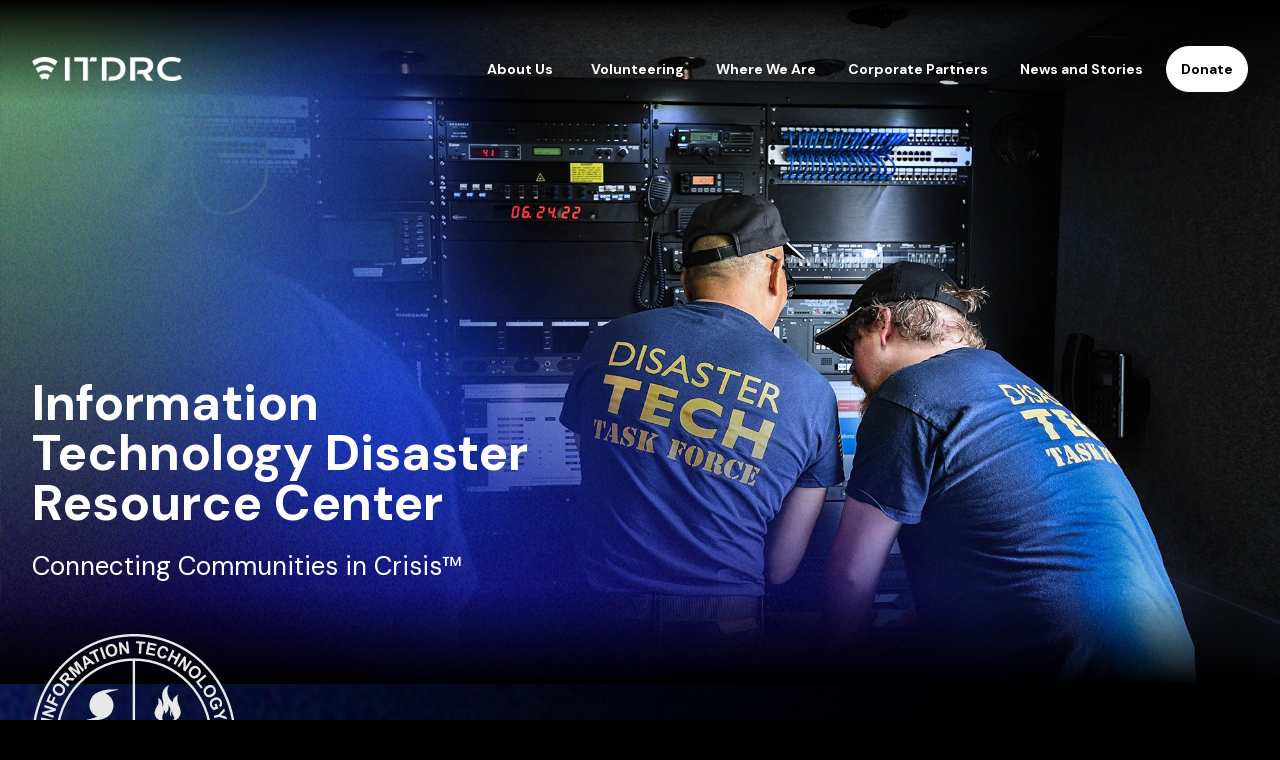

--- FILE ---
content_type: text/html
request_url: https://www.itdrc.org/projectconnect
body_size: 6572
content:
<!DOCTYPE html><!-- Last Published: Mon Jan 05 2026 17:40:55 GMT+0000 (Coordinated Universal Time) --><html data-wf-domain="www.itdrc.org" data-wf-page="6644cd624449a7308d7b2167" data-wf-site="6644cd624449a7308d7b2157" lang="en"><head><meta charset="utf-8"/><title>ITDRC | Information Technology Disaster Resource Center</title><meta content="Connecting Communities in Crisis™" name="description"/><meta content="ITDRC | Information Technology Disaster Resource Center" property="og:title"/><meta content="Connecting Communities in Crisis™" property="og:description"/><meta content="https://cdn.prod.website-files.com/6644cd624449a7308d7b2157/664657785eaac9d1d430240e_Hero-IMG-Mobile.webp" property="og:image"/><meta content="ITDRC | Information Technology Disaster Resource Center" property="twitter:title"/><meta content="Connecting Communities in Crisis™" property="twitter:description"/><meta content="https://cdn.prod.website-files.com/6644cd624449a7308d7b2157/664657785eaac9d1d430240e_Hero-IMG-Mobile.webp" property="twitter:image"/><meta property="og:type" content="website"/><meta content="summary_large_image" name="twitter:card"/><meta content="width=device-width, initial-scale=1" name="viewport"/><meta content="9yJQGYofloEugaIha7mZcUsZio2hTr-jYQ375eBbB2Q" name="google-site-verification"/><link href="https://cdn.prod.website-files.com/6644cd624449a7308d7b2157/css/itdrc.webflow.shared.0cdbaf2d0.css" rel="stylesheet" type="text/css"/><link href="https://fonts.googleapis.com" rel="preconnect"/><link href="https://fonts.gstatic.com" rel="preconnect" crossorigin="anonymous"/><script src="https://ajax.googleapis.com/ajax/libs/webfont/1.6.26/webfont.js" type="text/javascript"></script><script type="text/javascript">WebFont.load({  google: {    families: ["DM Sans:regular,500,700"]  }});</script><script type="text/javascript">!function(o,c){var n=c.documentElement,t=" w-mod-";n.className+=t+"js",("ontouchstart"in o||o.DocumentTouch&&c instanceof DocumentTouch)&&(n.className+=t+"touch")}(window,document);</script><link href="https://cdn.prod.website-files.com/6644cd624449a7308d7b2157/6659f792bbfb934dba952092_Favicon.png" rel="shortcut icon" type="image/x-icon"/><link href="https://cdn.prod.website-files.com/6644cd624449a7308d7b2157/665f24bc41ee61cb81b23fe5_Favicon_256x256.png" rel="apple-touch-icon"/><script async="" src="https://www.googletagmanager.com/gtag/js?id=G-L9B13HP2C5"></script><script type="text/javascript">window.dataLayer = window.dataLayer || [];function gtag(){dataLayer.push(arguments);}gtag('set', 'developer_id.dZGVlNj', true);gtag('js', new Date());gtag('config', 'G-L9B13HP2C5');</script><script src="https://www.google.com/recaptcha/api.js" type="text/javascript"></script><!-- [Attributes by Finsweet] Disable scrolling -->
<script defer src="https://cdn.jsdelivr.net/npm/@finsweet/attributes-scrolldisable@1/scrolldisable.js"></script></head><body class="body"><div class="page-content"><section class="section-4"><div class="w-layout-blockcontainer container-3 w-container"><div class="text-block">Text to Give: Send the keyword CONNECT ($10) or ITDRC ($25) to 20222</div></div></section><section class="_9hvh-hero position-relative"><div data-animation="default" class="navbar w-nav" data-easing2="ease" fs-scrolldisable-element="smart-nav" data-easing="ease" data-collapse="medium" role="banner" data-no-scroll="1" data-duration="400" data-doc-height="1"><div class="nav-container"><a href="/" aria-current="page" class="nav-brand w-nav-brand w--current"><img sizes="(max-width: 479px) 98vw, (max-width: 767px) 99vw, (max-width: 2943px) 100vw, 2943px" srcset="https://cdn.prod.website-files.com/6644cd624449a7308d7b2157/664519e4ba7888b2a0cee1a1_ITDRC_Lockup_White-p-500.png 500w, https://cdn.prod.website-files.com/6644cd624449a7308d7b2157/664519e4ba7888b2a0cee1a1_ITDRC_Lockup_White-p-800.png 800w, https://cdn.prod.website-files.com/6644cd624449a7308d7b2157/664519e4ba7888b2a0cee1a1_ITDRC_Lockup_White-p-1080.png 1080w, https://cdn.prod.website-files.com/6644cd624449a7308d7b2157/664519e4ba7888b2a0cee1a1_ITDRC_Lockup_White-p-1600.png 1600w, https://cdn.prod.website-files.com/6644cd624449a7308d7b2157/664519e4ba7888b2a0cee1a1_ITDRC_Lockup_White-p-2000.png 2000w, https://cdn.prod.website-files.com/6644cd624449a7308d7b2157/664519e4ba7888b2a0cee1a1_ITDRC_Lockup_White.png 2943w" alt="ITDRC logo" src="https://cdn.prod.website-files.com/6644cd624449a7308d7b2157/664519e4ba7888b2a0cee1a1_ITDRC_Lockup_White.png" loading="lazy" class="nav-logo"/></a><nav role="navigation" class="nav-menu w-nav-menu"><div data-hover="true" data-delay="0" class="w-dropdown"><div class="dropdown-toggle-2 w-dropdown-toggle"><div class="nav-link">About Us</div></div><nav class="dropdown-list-2 w-dropdown-list"><a href="/who-we-serve" class="nav-link w-dropdown-link">Who We Serve</a><a href="/how-we-work" class="nav-link w-dropdown-link">How We Work</a></nav></div><a href="/volunteering-with-itdrc" class="nav-link w-nav-link">Volunteering</a><a href="/where-we-are" class="nav-link w-nav-link">Where We Are</a><a href="/corporate-partners" class="nav-link w-nav-link">Corporate Partners</a><a href="/our-impact" class="nav-link w-nav-link">News and Stories</a><a id="w-node-a2affe21-7856-5e44-f6f1-a4455833f1aa-5833f199" data-w-id="a2affe21-7856-5e44-f6f1-a4455833f1aa" href="https://secure.givelively.org/donate/information-technology-disaster-resource-center-inc" target="_blank" class="button-secondary nav-button w-button">Donate</a><img loading="lazy" src="https://cdn.prod.website-files.com/6644cd624449a7308d7b2157/6644de53ca1da634edea81d1_Group%2019658.svg" alt="ITDRC badge logo" class="tablet-mobile-nav-image"/></nav><div class="nav-menu-button w-nav-button"><div class="w-icon-nav-menu"></div></div></div></div><div class="section-container"><div class="flex-vertical align-left"><div class="max-width-560 margin-bottom-20"><h1 class="heading-style-h1">Information Technology Disaster Resource Center</h1></div><p class="paragraph-regular margin-bottom-50">Connecting Communities in Crisis™</p></div><img src="https://cdn.prod.website-files.com/6644cd624449a7308d7b2157/6644de53ca1da634edea81d1_Group%2019658.svg" loading="lazy" alt="ITDRC badge logo" class="hero-image"/></div></section><section id="contact-us" class="page-section"><div class="section-container"><div class="contact-cta"><div class="cta-content-wrapper"><h3 class="heading-style-h3 margin-bottom-20 text-align-center h3-assistance">Need Assistance?</h3><p class="paragraph-regular text-align-center margin-bottom-50">To request technical assistance for your community, call our 24-hour activation line, or simply e-mail us to get help.</p><div class="flex-horiztonal gap-28 flex-wrap"><a id="w-node-ec7b852e-e6fd-224e-990d-037b15f62dd8-15f62dd8" data-w-id="ec7b852e-e6fd-224e-990d-037b15f62dd8" href="tel:1-866-217-5777" class="button-primary w-inline-block"><img src="https://cdn.prod.website-files.com/6644cd624449a7308d7b2157/6644e0b09796f8b88e5dd2f2_phone%20icon.svg" loading="lazy" alt="Phone" class="primary-button-icon"/><div>Call Us</div></a><a id="w-node-ec7b852e-e6fd-224e-990d-037b15f62dd8-15f62dd8" data-w-id="ec7b852e-e6fd-224e-990d-037b15f62dd8" href="mailto:support@itdrc.org" class="button-primary w-inline-block"><img src="https://cdn.prod.website-files.com/6644cd624449a7308d7b2157/6644e0b0fbe439c348a1b25a_mail.svg" loading="lazy" alt="Email" class="primary-button-icon"/><div>Email Us</div></a></div></div></div></div></section><section class="page-section margin-bottom-100"><div class="section-container"><div class="w-layout-grid grid-2c"><img src="https://cdn.prod.website-files.com/6644cd624449a7308d7b2157/66631f34be90a35c0a7eb841_EmbeddedImage.jpg" loading="lazy" id="w-node-b2de332b-8d59-a7d7-7ed6-361563937b0a-8d7b2167" sizes="(max-width: 4500px) 100vw, 4500px" alt="" srcset="https://cdn.prod.website-files.com/6644cd624449a7308d7b2157/66631f34be90a35c0a7eb841_EmbeddedImage-p-500.jpg 500w, https://cdn.prod.website-files.com/6644cd624449a7308d7b2157/66631f34be90a35c0a7eb841_EmbeddedImage-p-800.jpg 800w, https://cdn.prod.website-files.com/6644cd624449a7308d7b2157/66631f34be90a35c0a7eb841_EmbeddedImage-p-1080.jpg 1080w, https://cdn.prod.website-files.com/6644cd624449a7308d7b2157/66631f34be90a35c0a7eb841_EmbeddedImage-p-1600.jpg 1600w, https://cdn.prod.website-files.com/6644cd624449a7308d7b2157/66631f34be90a35c0a7eb841_EmbeddedImage-p-2000.jpg 2000w, https://cdn.prod.website-files.com/6644cd624449a7308d7b2157/66631f34be90a35c0a7eb841_EmbeddedImage-p-2600.jpg 2600w, https://cdn.prod.website-files.com/6644cd624449a7308d7b2157/66631f34be90a35c0a7eb841_EmbeddedImage-p-3200.jpg 3200w, https://cdn.prod.website-files.com/6644cd624449a7308d7b2157/66631f34be90a35c0a7eb841_EmbeddedImage.jpg 4500w" class="grid-image"/><div class="grid-content-wrapper"><h2 class="heading-style-h2 margin-bottom-16">We Are on a Mission</h2><p class="paragraph-regular">ITDRC is a volunteer-driven nonprofit with over 5,000 volunteers across the globe. Our goal is to enable disaster response and relief organizations to do their work, helping communities and survivors heal more quickly.<br/>‍</p><a id="w-node-_0a48402c-f8aa-d32b-4a99-1635d740edfc-d740edfc" data-w-id="0a48402c-f8aa-d32b-4a99-1635d740edfc" href="/volunteering-with-itdrc" class="button-secondary w-button">Join Us</a></div><div class="grid-content-wrapper flipped"><h2 class="heading-style-h2 margin-bottom-16">The Power of Partnerships</h2><p class="paragraph-regular">ITDRC harnesses the collective power of the technology community along with our professional network of volunteers to support communities impacted by disasters.<br/>‍</p><a id="w-node-_0a48402c-f8aa-d32b-4a99-1635d740edfc-d740edfc" data-w-id="0a48402c-f8aa-d32b-4a99-1635d740edfc" href="/corporate-partners" class="button-secondary w-button">Learn More About Becoming a Partner</a></div><img src="https://cdn.prod.website-files.com/6644cd624449a7308d7b2157/6646577946ec4789b828bf3d_Partnerships.webp" loading="lazy" id="w-node-c0178004-e37b-0dfd-84db-cbc4925dc778-8d7b2167" sizes="(max-width: 1279px) 100vw, 1280px" alt="Disaster Tech Task Force workers" srcset="https://cdn.prod.website-files.com/6644cd624449a7308d7b2157/6646577946ec4789b828bf3d_Partnerships-p-500.webp 500w, https://cdn.prod.website-files.com/6644cd624449a7308d7b2157/6646577946ec4789b828bf3d_Partnerships-p-800.webp 800w, https://cdn.prod.website-files.com/6644cd624449a7308d7b2157/6646577946ec4789b828bf3d_Partnerships-p-1080.webp 1080w, https://cdn.prod.website-files.com/6644cd624449a7308d7b2157/6646577946ec4789b828bf3d_Partnerships.webp 1280w" class="grid-image"/></div></div></section><section class="page-section margin-bottom-100"><div class="section-container"><h2 class="heading-style-h2 text-align-center align-left-mobile">ITDRC at Work</h2><h4 class="heading-style-h4 text-align-center margin-bottom-40 align-left-mobile">2024 Impact</h4><div class="w-layout-grid grid-3c"><div class="grid-card"><img src="https://cdn.prod.website-files.com/6644cd624449a7308d7b2157/6644e36d0ec4a435aee8239c_Homebase.svg" loading="lazy" alt="" class="grid-card-icon"/><div><h3 class="heading-style-h3">1,970</h3><p class="paragraph-regular">Total Sites Supported</p></div></div><div class="grid-card"><img src="https://cdn.prod.website-files.com/6644cd624449a7308d7b2157/6644e36d1566a683ea371c6b_people.svg" loading="lazy" alt="" class="grid-card-icon"/><div><h3 class="heading-style-h3">5,545</h3><p class="paragraph-regular">Total Volunteers</p></div></div><div class="grid-card"><img src="https://cdn.prod.website-files.com/6644cd624449a7308d7b2157/66450f67c8faa70b3c1c4223_satellite.svg" loading="lazy" alt="" class="grid-card-icon"/><div><h3 class="heading-style-h3 large-number">$5,200,000</h3><p class="paragraph-regular">Value of Tech Equipment Deployed</p></div></div></div></div></section><section class="page-section padding-bottom-140"><div class="section-container"><h2 class="heading-style-h2 margin-bottom-40">Current Deployments</h2><div class="flex-horiztonal gap-20 margin-bottom-20"><a id="w-node-_0a48402c-f8aa-d32b-4a99-1635d740edfc-d740edfc" data-w-id="0a48402c-f8aa-d32b-4a99-1635d740edfc" href="/where-we-are" class="button-secondary w-button">Where We Are</a><a id="w-node-_0a48402c-f8aa-d32b-4a99-1635d740edfc-d740edfc" data-w-id="0a48402c-f8aa-d32b-4a99-1635d740edfc" href="/volunteering-with-itdrc" class="button-secondary w-button">Volunteer</a></div><div class="position-relative"><div data-delay="4000" data-animation="slide" class="deployment-slider w-slider" data-autoplay="false" data-easing="ease" data-hide-arrows="false" data-disable-swipe="false" data-autoplay-limit="0" data-nav-spacing="10" data-duration="500" data-infinite="true"><div class="w-slider-mask"><div class="deployment-slide _10 w-slide"><div class="deployment-card _17"><h3 class="heading-style-h3 margin-bottom-10">Hurricane Melissa</h3><p class="paragraph-small">Making landfall on the island of Jamaica as a Category 5 storm, Hurricane Melissa devastated western portions of the island, leaving many without access to power and communications.</p></div></div><div class="deployment-slide _9 w-slide"><div class="deployment-card _15"><h3 class="heading-style-h3 margin-bottom-10">Central Texas Flooding</h3><p class="paragraph-small">ITDRC is supporting communities impacted by historic flooding in Central Texas, providing support for Search and Rescue operations, as well as community recovery.</p></div></div><div class="deployment-slide _9 w-slide"><div class="deployment-card _14"><h3 class="heading-style-h3 margin-bottom-10">Michigan Winter Storms</h3><p class="paragraph-small">ITDRC is supporting northern Michigan communities impacted by severe winter weather by deploying technology and connectivity resources to assist across all sectors.</p></div></div><div class="deployment-slide _9 w-slide"><div class="deployment-card _13"><h3 class="heading-style-h3 margin-bottom-10">SC Table Rock Fires</h3><p class="paragraph-small">ITDRC is providing critical IT and network connectivity to the incident command post, enabling sustained coordination as the fire spread across more than 15,000 acres.</p></div></div><div class="deployment-slide _9 w-slide"><div class="deployment-card _12"><h3 class="heading-style-h3 margin-bottom-10">Midwest Tornadoes</h3><p class="paragraph-small">Over the weekend 7 states experienced devastating tornadoes that have resulted in over 40 deaths. ITDRC is actively responding to the situation and planning its deployment of technology assets and volunteers, when safe.</p></div></div><div class="deployment-slide _9 w-slide"><div class="deployment-card _11"><h3 class="heading-style-h3 margin-bottom-10">Los Angeles Fires</h3><p class="paragraph-small">ITDRC is activated at Type II Regional Activation with regional and essential, national command and operational staff active and reporting.</p></div></div><div class="deployment-slide _9 w-slide"><div class="deployment-card _9"><h3 class="heading-style-h3 margin-bottom-10">Hurricane Helene</h3><p class="paragraph-small">Following Hurricane Helene&#x27;s landfall, ITDRC quickly mobilized to provide critical communications support across the southeastern U.S, with a focus on areas heavily impacted by extreme storm surges, flooding, and infrastructure damage. </p></div></div><div class="deployment-slide _9 w-slide"><div class="deployment-card _10"><h3 class="heading-style-h3 margin-bottom-10">Hurricane Milton</h3><p class="paragraph-small">ITDRC has deployed to support communities impacted by Hurricane Milton, providing critical connectivity and technology to first responders, relief organizations, and survivors. We are on the ground ensuring reliable communications in the hardest-hit areas.</p></div></div><div class="deployment-slide w-slide"><div class="deployment-card _8-copy"><h3 class="heading-style-h3 margin-bottom-10 small">Tropical Storm Debby</h3><p class="paragraph-small">Tropical Storm Debby became the fourth named storm of the Atlantic Hurricane Season Initial field and remote support teams have been identified and mobilized. Coordination and  calls are underway with cross-sector partners and we ready to support with any technology needs the affected communities may have. </p></div><div class="deployment-card _8-copy"><h3 class="heading-style-h3 margin-bottom-10 small">Tropical Storm Debby</h3><p class="paragraph-small">Tropical Storm Debby became the fourth named storm of the Atlantic Hurricane Season Saturday August 03, 2024. Initial field and remote support teams have been identified and mobilized. Coordination and  calls are underway with cross-sector partners and we ready to support with any technology needs the affected communities may have. </p></div><div class="deployment-card _8"><h3 class="heading-style-h3 margin-bottom-10 small">Tropical Storm Debby</h3><p class="paragraph-small">Tropical Storm Debby became the fourth named storm of the Atlantic Hurricane Season Saturday August 03, 2024. Initial field and remote support teams have been identified and mobilized. Coordination and  calls are underway with cross-sector partners and we ready to support with any technology needs the affected communities may have. </p></div><div class="deployment-card _8"><h3 class="heading-style-h3 margin-bottom-10 small">Tropical Storm Debby</h3><p class="paragraph-small">Tropical Storm Debby became the fourth named storm of the Atlantic Hurricane Season Saturday August 03, 2024. Initial field and remote support teams have been identified and mobilized. Coordination and  calls are underway with cross-sector partners and we ready to support with any technology needs the affected communities may have. </p></div></div><div class="deployment-slide w-slide"><div class="deployment-card _7"><h3 class="heading-style-h3 margin-bottom-10 small">Hurricane Beryl</h3><p class="paragraph-small">On July 8th, Beryl hit the Texas coast. Before the storm made landfall in the U.S., our staff and volunteers were already monitoring and beginning to mobilize resources to that area. Since, our teams have set up WiFi hotspots and cell phone charging stations around the Houston area and are continuing to identify new needs in order to help affected communities recover more quickly. </p></div></div><div class="deployment-slide w-slide"><div class="deployment-card _6"><h3 class="heading-style-h3 margin-bottom-10 small">New Mexico Wildfires</h3><p class="paragraph-small">On Monday June 17, 2024, the South Fork and Salt fires ignited on the Mescalero Apache Reservation. ITDRC has been actively engaged; coordinating with federal, local, state, tribal, non-governmental, and private sector entities to provide Information, Communications, and Technology (ICT) support to responders and the impacted communities.</p></div></div><div class="deployment-slide w-slide"><div class="deployment-card _6"><h3 class="heading-style-h3 margin-bottom-10 small">New Mexico Wildfires</h3><p class="paragraph-small">On Monday June 17, 2024, the South Fork and Salt fires ignited on the Mescalero Apache Reservation. ITDRC has been actively engaged; coordinating with federal, local, state, tribal, non-governmental, and private sector entities to provide Information, Communications, and Technology (ICT) support to responders and the impacted communities.</p></div></div><div class="deployment-slide w-slide"><div class="deployment-card _1"><h3 class="heading-style-h3 margin-bottom-10 small">May 2024 Severe Weather and Tornado Outbreak</h3><p class="paragraph-small">ITDRC is providing support to communities in Florida, Michigan, Nebraska, Oklahoma, and Texas after a dangerous storm system made its way across the US.</p></div></div><div class="deployment-slide w-slide"><div class="deployment-card _2"><h3 class="heading-style-h3 margin-bottom-10">Hurricane Idalia</h3><p class="paragraph-small">Teams are providing emergency communications, WiFi connectivity, and cell phone charging stations in shelters and command centers and performing assessments for unmet communications and technical needs.</p></div></div><div class="deployment-slide w-slide"><div class="deployment-card _3"><h3 class="heading-style-h3 margin-bottom-10">Maui Fires</h3><p class="paragraph-small">Teams are providing direct support for public safety, survivors, and community recovery. We&#x27;ve established a field office on Maui to enable us to continuously assess and respond to unmet needs identified during recovery.</p></div></div><div class="deployment-slide w-slide"><div class="deployment-card _4"><h3 class="heading-style-h3 margin-bottom-10">Pacific Northwest Fires</h3><p class="paragraph-small">Response Teams are providing connectivity to support fire operations, as well as critical infrastructure impacted by a regional communications outage in Lake County, Oregon.</p></div></div></div><div data-w-id="d56d24f8-74e8-89a2-e271-8d1b00516376" class="left-arrow-button w-slider-arrow-left"><img src="https://cdn.prod.website-files.com/6644cd624449a7308d7b2157/6644ea5ee9c1ff398e537639_footer%20button%20arrow.svg" loading="lazy" alt="" class="left-arrow"/></div><div data-w-id="d56d24f8-74e8-89a2-e271-8d1b00516378" class="right-arrow-button w-slider-arrow-right"><img src="https://cdn.prod.website-files.com/6644cd624449a7308d7b2157/6644ea5ee9c1ff398e537639_footer%20button%20arrow.svg" loading="lazy" alt="" class="right-arrow"/></div><div class="slide-nav w-slider-nav w-round w-num"></div></div></div></div></section><section><div class="w-layout-blockcontainer container-11 w-container"><h2 class="heading-style-h2 text-align-center">Keep in Touch</h2><div class="w-layout-blockcontainer container-10 w-container"><a id="w-node-_0a48402c-f8aa-d32b-4a99-1635d740edfc-d740edfc" data-w-id="0a48402c-f8aa-d32b-4a99-1635d740edfc" href="https://itdrc.us2.list-manage.com/subscribe?u=5b1e6e09f38aee12530a2c68d&amp;id=04f2656298" target="_blank" class="button-secondary w-button">Sign up for our Newsletter</a></div></div></section><img src="https://cdn.prod.website-files.com/6644cd624449a7308d7b2157/6659ecf233da4953d2c04cfb_bakground-gradient.png" loading="lazy" sizes="(max-width: 1440px) 100vw, 1440px" srcset="https://cdn.prod.website-files.com/6644cd624449a7308d7b2157/6659ecf233da4953d2c04cfb_bakground-gradient-p-500.png 500w, https://cdn.prod.website-files.com/6644cd624449a7308d7b2157/6659ecf233da4953d2c04cfb_bakground-gradient-p-800.png 800w, https://cdn.prod.website-files.com/6644cd624449a7308d7b2157/6659ecf233da4953d2c04cfb_bakground-gradient-p-1080.png 1080w, https://cdn.prod.website-files.com/6644cd624449a7308d7b2157/6659ecf233da4953d2c04cfb_bakground-gradient.png 1440w" alt="" class="middle-page-bkg-gradient"/></div><div class="footer-all"><div class="footer-spacer"></div><div class="pop-up-wrapper cookie"><div class="w-layout-blockcontainer modal-popup-content w-container"><img src="https://cdn.prod.website-files.com/6644cd624449a7308d7b2157/668c11ba1bbc3469cf69733f_close%20icon.png" loading="lazy" width="30" height="30" alt="" data-w-id="c70a2d61-ea37-393f-4ca8-c49fdc1a9822" class="close-button"/><div class="code-embed-2 w-embed w-iframe"><iframe src="https://www.iubenda.com/privacy-policy/19366935/cookie-policy" width="100%" height="600" frameborder="0" style="border:0; overflow:auto;" allowfullscreen></iframe></div></div></div><div class="pop-up-wrapper privacy"><div class="w-layout-blockcontainer modal-popup-content w-container"><img src="https://cdn.prod.website-files.com/6644cd624449a7308d7b2157/668c11ba1bbc3469cf69733f_close%20icon.png" loading="lazy" data-w-id="6d7f7427-74f4-460b-7db0-f33b603fe8b8" alt="" class="close-button"/><div class="code-embed-2 w-embed w-iframe"><iframe src="https://www.iubenda.com/privacy-policy/19366935" width="100%" height="600" frameborder="0" style="border:0; overflow:auto;" allowfullscreen></iframe></div></div></div><div class="footer"><div class="section-container footer-container"><div class="w-layout-grid footer-grid"><div id="w-node-_8b998dfc-50d9-dcd5-05e1-0ef381220220-8122021b" class="footer-nav-wrapper"><div class="w-layout-grid footer-nav-grid"><a data-w-id="8b998dfc-50d9-dcd5-05e1-0ef381220222" href="/how-we-work" class="footer-nav-linkblock w-inline-block"><div>How We Work</div><img src="https://cdn.prod.website-files.com/6644cd624449a7308d7b2157/6644ea5ee9c1ff398e537639_footer%20button%20arrow.svg" loading="lazy" alt="" class="footer-button-arrow"/></a><a data-w-id="8b998dfc-50d9-dcd5-05e1-0ef381220226" href="/volunteering-with-itdrc" class="footer-nav-linkblock w-inline-block"><div>Volunteering with Us</div><img src="https://cdn.prod.website-files.com/6644cd624449a7308d7b2157/6644ea5ee9c1ff398e537639_footer%20button%20arrow.svg" loading="lazy" alt="" class="footer-button-arrow"/></a><a data-w-id="8b998dfc-50d9-dcd5-05e1-0ef38122022a" href="/who-we-serve" class="footer-nav-linkblock w-inline-block"><div>Who We Serve</div><img src="https://cdn.prod.website-files.com/6644cd624449a7308d7b2157/6644ea5ee9c1ff398e537639_footer%20button%20arrow.svg" loading="lazy" alt="" class="footer-button-arrow"/></a><a data-w-id="8b998dfc-50d9-dcd5-05e1-0ef38122022e" href="/corporate-partners" class="footer-nav-linkblock w-inline-block"><div>Corporate Partners</div><img src="https://cdn.prod.website-files.com/6644cd624449a7308d7b2157/6644ea5ee9c1ff398e537639_footer%20button%20arrow.svg" loading="lazy" alt="" class="footer-button-arrow"/></a><a data-w-id="8b998dfc-50d9-dcd5-05e1-0ef381220232" href="/our-impact" class="footer-nav-linkblock w-inline-block"><div>News and Stories</div><img src="https://cdn.prod.website-files.com/6644cd624449a7308d7b2157/6644ea5ee9c1ff398e537639_footer%20button%20arrow.svg" loading="lazy" alt="" class="footer-button-arrow"/></a><a data-w-id="8b998dfc-50d9-dcd5-05e1-0ef381220236" href="/contact" class="footer-nav-linkblock w-inline-block"><div>Contact Us</div><img src="https://cdn.prod.website-files.com/6644cd624449a7308d7b2157/6644ea5ee9c1ff398e537639_footer%20button%20arrow.svg" loading="lazy" alt="" class="footer-button-arrow"/></a><a data-w-id="915740fb-76d6-b5b9-c4a7-57dbf0b4a5ab" href="/financials" class="footer-nav-linkblock w-inline-block"><div>Financials and FAQs</div><img src="https://cdn.prod.website-files.com/6644cd624449a7308d7b2157/6644ea5ee9c1ff398e537639_footer%20button%20arrow.svg" loading="lazy" alt="" class="footer-button-arrow"/></a><a href="https://itdrc.square.site/" class="footer-nav-linkblock w-inline-block"><div>Store</div><img src="https://cdn.prod.website-files.com/6644cd624449a7308d7b2157/6644ea5ee9c1ff398e537639_footer%20button%20arrow.svg" loading="lazy" alt="" class="footer-button-arrow"/></a></div></div><div id="w-node-_8b998dfc-50d9-dcd5-05e1-0ef38122023a-8122021b" class="footer-copyright-wrapper"><div class="flex-horiztonal space align-bottom stack-mobile"><img src="https://cdn.prod.website-files.com/6644cd624449a7308d7b2157/6644eb793731d35a67f5b2c0_ITDRC_Wordmark_White.svg" loading="lazy" alt="ITDRC logo" class="footer-logo"/><div class="footer-social-block"><a href="https://www.facebook.com/itdrc" target="_blank" class="social-linkblock w-inline-block"><img src="https://cdn.prod.website-files.com/6644cd624449a7308d7b2157/666c725c5ef9228779fb94f0_facebook%20logo.svg" loading="lazy" alt="" class="social-icon"/></a><a href="https://x.com/ITDRC" target="_blank" class="social-linkblock w-inline-block"><img src="https://cdn.prod.website-files.com/6644cd624449a7308d7b2157/666c725d1d560dc1a54a7117_X%20logo.svg" loading="lazy" alt="" class="social-icon"/></a><a href="https://www.instagram.com/_itdrc/" target="_blank" class="social-linkblock w-inline-block"><img src="https://cdn.prod.website-files.com/6644cd624449a7308d7b2157/666c725c56e78b79e53a7a39_instagram%20logo.svg" loading="lazy" alt="" class="social-icon"/></a><a href="https://www.linkedin.com/company/information-technology-disaster-resource-center/" target="_blank" class="social-linkblock w-inline-block"><img src="https://cdn.prod.website-files.com/6644cd624449a7308d7b2157/666c725c45d106ae766f6111_linkedin%20logo.svg" loading="lazy" alt="" class="social-icon"/></a><a href="https://www.youtube.com/channel/UCOCusImkGOhAvbbVSClcMCQ" target="_blank" class="social-linkblock w-inline-block"><img src="https://cdn.prod.website-files.com/6644cd624449a7308d7b2157/666c725c55e8cf7b837e018f_youtube%20logo.svg" loading="lazy" alt="" class="social-icon"/></a></div></div><div class="footer-line"></div><div class="copyright-line"><div class="paragraph-tiny">Information Technology Disaster Resource Center</div><a data-w-id="392ed50a-4dce-3cb7-d84d-6da1d0c1b428" href="#" target="_blank" class="link paragraph-tiny privacy-policy">Privacy Policy</a><a data-w-id="1e9eaacf-d98c-18f8-fd6e-b937d38ca53c" href="#" class="link">Cookies</a><div class="paragraph-tiny">EIN 26-3865869</div><div class="paragraph-tiny"> © 2026 ITDRC</div></div></div></div></div></div></div><div class="footer-all"><div class="footer-spacer"></div><div class="pop-up-wrapper cookie"><div class="w-layout-blockcontainer modal-popup-content w-container"><img src="https://cdn.prod.website-files.com/6644cd624449a7308d7b2157/668c11ba1bbc3469cf69733f_close%20icon.png" loading="lazy" width="30" height="30" alt="" data-w-id="c70a2d61-ea37-393f-4ca8-c49fdc1a9822" class="close-button"/><div class="code-embed-2 w-embed w-iframe"><iframe src="https://www.iubenda.com/privacy-policy/19366935/cookie-policy" width="100%" height="600" frameborder="0" style="border:0; overflow:auto;" allowfullscreen></iframe></div></div></div><div class="pop-up-wrapper privacy"><div class="w-layout-blockcontainer modal-popup-content w-container"><img src="https://cdn.prod.website-files.com/6644cd624449a7308d7b2157/668c11ba1bbc3469cf69733f_close%20icon.png" loading="lazy" data-w-id="6d7f7427-74f4-460b-7db0-f33b603fe8b8" alt="" class="close-button"/><div class="code-embed-2 w-embed w-iframe"><iframe src="https://www.iubenda.com/privacy-policy/19366935" width="100%" height="600" frameborder="0" style="border:0; overflow:auto;" allowfullscreen></iframe></div></div></div><div class="footer"><div class="section-container footer-container"><div class="w-layout-grid footer-grid"><div id="w-node-_8b998dfc-50d9-dcd5-05e1-0ef381220220-8122021b" class="footer-nav-wrapper"><div class="w-layout-grid footer-nav-grid"><a data-w-id="8b998dfc-50d9-dcd5-05e1-0ef381220222" href="/how-we-work" class="footer-nav-linkblock w-inline-block"><div>How We Work</div><img src="https://cdn.prod.website-files.com/6644cd624449a7308d7b2157/6644ea5ee9c1ff398e537639_footer%20button%20arrow.svg" loading="lazy" alt="" class="footer-button-arrow"/></a><a data-w-id="8b998dfc-50d9-dcd5-05e1-0ef381220226" href="/volunteering-with-itdrc" class="footer-nav-linkblock w-inline-block"><div>Volunteering with Us</div><img src="https://cdn.prod.website-files.com/6644cd624449a7308d7b2157/6644ea5ee9c1ff398e537639_footer%20button%20arrow.svg" loading="lazy" alt="" class="footer-button-arrow"/></a><a data-w-id="8b998dfc-50d9-dcd5-05e1-0ef38122022a" href="/who-we-serve" class="footer-nav-linkblock w-inline-block"><div>Who We Serve</div><img src="https://cdn.prod.website-files.com/6644cd624449a7308d7b2157/6644ea5ee9c1ff398e537639_footer%20button%20arrow.svg" loading="lazy" alt="" class="footer-button-arrow"/></a><a data-w-id="8b998dfc-50d9-dcd5-05e1-0ef38122022e" href="/corporate-partners" class="footer-nav-linkblock w-inline-block"><div>Corporate Partners</div><img src="https://cdn.prod.website-files.com/6644cd624449a7308d7b2157/6644ea5ee9c1ff398e537639_footer%20button%20arrow.svg" loading="lazy" alt="" class="footer-button-arrow"/></a><a data-w-id="8b998dfc-50d9-dcd5-05e1-0ef381220232" href="/our-impact" class="footer-nav-linkblock w-inline-block"><div>News and Stories</div><img src="https://cdn.prod.website-files.com/6644cd624449a7308d7b2157/6644ea5ee9c1ff398e537639_footer%20button%20arrow.svg" loading="lazy" alt="" class="footer-button-arrow"/></a><a data-w-id="8b998dfc-50d9-dcd5-05e1-0ef381220236" href="/contact" class="footer-nav-linkblock w-inline-block"><div>Contact Us</div><img src="https://cdn.prod.website-files.com/6644cd624449a7308d7b2157/6644ea5ee9c1ff398e537639_footer%20button%20arrow.svg" loading="lazy" alt="" class="footer-button-arrow"/></a><a data-w-id="915740fb-76d6-b5b9-c4a7-57dbf0b4a5ab" href="/financials" class="footer-nav-linkblock w-inline-block"><div>Financials and FAQs</div><img src="https://cdn.prod.website-files.com/6644cd624449a7308d7b2157/6644ea5ee9c1ff398e537639_footer%20button%20arrow.svg" loading="lazy" alt="" class="footer-button-arrow"/></a><a href="https://itdrc.square.site/" class="footer-nav-linkblock w-inline-block"><div>Store</div><img src="https://cdn.prod.website-files.com/6644cd624449a7308d7b2157/6644ea5ee9c1ff398e537639_footer%20button%20arrow.svg" loading="lazy" alt="" class="footer-button-arrow"/></a></div></div><div id="w-node-_8b998dfc-50d9-dcd5-05e1-0ef38122023a-8122021b" class="footer-copyright-wrapper"><div class="flex-horiztonal space align-bottom stack-mobile"><img src="https://cdn.prod.website-files.com/6644cd624449a7308d7b2157/6644eb793731d35a67f5b2c0_ITDRC_Wordmark_White.svg" loading="lazy" alt="ITDRC logo" class="footer-logo"/><div class="footer-social-block"><a href="https://www.facebook.com/itdrc" target="_blank" class="social-linkblock w-inline-block"><img src="https://cdn.prod.website-files.com/6644cd624449a7308d7b2157/666c725c5ef9228779fb94f0_facebook%20logo.svg" loading="lazy" alt="" class="social-icon"/></a><a href="https://x.com/ITDRC" target="_blank" class="social-linkblock w-inline-block"><img src="https://cdn.prod.website-files.com/6644cd624449a7308d7b2157/666c725d1d560dc1a54a7117_X%20logo.svg" loading="lazy" alt="" class="social-icon"/></a><a href="https://www.instagram.com/_itdrc/" target="_blank" class="social-linkblock w-inline-block"><img src="https://cdn.prod.website-files.com/6644cd624449a7308d7b2157/666c725c56e78b79e53a7a39_instagram%20logo.svg" loading="lazy" alt="" class="social-icon"/></a><a href="https://www.linkedin.com/company/information-technology-disaster-resource-center/" target="_blank" class="social-linkblock w-inline-block"><img src="https://cdn.prod.website-files.com/6644cd624449a7308d7b2157/666c725c45d106ae766f6111_linkedin%20logo.svg" loading="lazy" alt="" class="social-icon"/></a><a href="https://www.youtube.com/channel/UCOCusImkGOhAvbbVSClcMCQ" target="_blank" class="social-linkblock w-inline-block"><img src="https://cdn.prod.website-files.com/6644cd624449a7308d7b2157/666c725c55e8cf7b837e018f_youtube%20logo.svg" loading="lazy" alt="" class="social-icon"/></a></div></div><div class="footer-line"></div><div class="copyright-line"><div class="paragraph-tiny">Information Technology Disaster Resource Center</div><a data-w-id="392ed50a-4dce-3cb7-d84d-6da1d0c1b428" href="#" target="_blank" class="link paragraph-tiny privacy-policy">Privacy Policy</a><a data-w-id="1e9eaacf-d98c-18f8-fd6e-b937d38ca53c" href="#" class="link">Cookies</a><div class="paragraph-tiny">EIN 26-3865869</div><div class="paragraph-tiny"> © 2026 ITDRC</div></div></div></div></div></div></div><section class="section-4"><div class="w-layout-blockcontainer container-3 w-container"><div class="text-block">Text to Give: Send the keyword CONNECT ($10) or ITDRC ($25) to 20222</div></div></section><script src="https://d3e54v103j8qbb.cloudfront.net/js/jquery-3.5.1.min.dc5e7f18c8.js?site=6644cd624449a7308d7b2157" type="text/javascript" integrity="sha256-9/aliU8dGd2tb6OSsuzixeV4y/faTqgFtohetphbbj0=" crossorigin="anonymous"></script><script src="https://cdn.prod.website-files.com/6644cd624449a7308d7b2157/js/webflow.schunk.36b8fb49256177c8.js" type="text/javascript"></script><script src="https://cdn.prod.website-files.com/6644cd624449a7308d7b2157/js/webflow.schunk.8cb464b797c11560.js" type="text/javascript"></script><script src="https://cdn.prod.website-files.com/6644cd624449a7308d7b2157/js/webflow.b2e7f604.e0c364b71010d279.js" type="text/javascript"></script></body></html>

--- FILE ---
content_type: text/html; charset=utf-8
request_url: https://www.iubenda.com/privacy-policy/19366935/cookie-policy
body_size: 6026
content:
<!DOCTYPE HTML PUBLIC "-//W3C//DTD HTML 4.01//EN" "http://www.w3.org/TR/html4/strict.dtd">
<html id="iubenda_policy" class="iubenda_fixed_policy iubenda_vip_policy" lang="en">
<head>



	<title>Cookie Policy of itdrc.org</title>

  <meta http-equiv="Content-Language" content="en" />
  <meta http-equiv="Content-Type" content="text/html; charset=utf-8" />
  <meta http-equiv="date" content="2023-07-06">
  <meta http-equiv="last-modified" content="2023-07-06">
  <meta itemprop="name" content="Cookie Policy of itdrc.org">
  <meta itemprop="description" content="This Application collects some Personal Data from its Users." />
  <meta itemprop="image" content="https://www.iubenda.com/seo/assets/default.png" />
  <meta name="locale" content="en" />
  <meta name="title" content="This Application collects some Personal Data from its Users." />
  <meta name="description" content="This Application collects some Personal Data from its Users." />
  <meta name="image" content="https://www.iubenda.com/seo/assets/default.png" />
  <meta name="twitter:card" content="summary" />
  <meta name="twitter:title" content="Cookie Policy of itdrc.org" />
  <meta name="twitter:description" content="This Application collects some Personal Data from its Users." />
  <meta name="twitter:site" content="@iubenda" />
  <meta name="twitter:image:src" content="https://www.iubenda.com/seo/assets/default.png" />
  <meta property="og:title" content="Cookie Policy of itdrc.org">
  <meta property="og:description" content="This Application collects some Personal Data from its Users." />
  <meta property="og:image" content="https://www.iubenda.com/seo/assets/default.png" />
  <meta property="og:url" content="https://www.iubenda.com/privacy-policy/19366935/cookie-policy" />
  <meta property="og:site_name" content="iubenda" />
  <meta property="og:locale" content="en" />
  <meta property="og:type" content="website" />
  <meta property="fb:app_id" content="190131204371223" />
  <link rel="canonical" href="https://www.iubenda.com/privacy-policy/19366935/cookie-policy" />

  <meta name="viewport" content="width=device-width">

  <meta name="robots" content="noindex, follow">
  <link rel="stylesheet" href="/assets/privacy_policy-d946f10e9464ca0c03722d984ee43c4d47126a155ba6b7be2dc2ee131f923779.css" />
  <script src="/assets/privacy_policy-3cdbd3647d1b88f249f4cf4a3c1f0e73ad4f5e1296b457b9d16ffa69245198f2.js" nonce="cceeac736ddca02f53fcfe5bb9659bf2cb476b941658f9605924670ec6b0608b"></script>
  
</head>
<body>
  <script nonce="cceeac736ddca02f53fcfe5bb9659bf2cb476b941658f9605924670ec6b0608b">
//<![CDATA[

    var $body = $('body');

    // Add `all-collapsed` class to body in order to have all the expandable panel collapsed at page load and:
    // 1. avoid the closing animation
    // 2. allow all browsers (Firefox had issue) to scroll to an anchor if provided in the URL (e.g. #manage_cookies)
    // 3. done via JS in order to not have panels collapsed for browsers with disabled JS
    $body.addClass('all-collapsed')
      .on('click', '.expand .expand-click', function () {
        if ($body.hasClass('all-collapsed')) {
          // Remove `all-collapsed` class from the body and set all panels collapsed so toggleClass behaves as expected
          $('.expand-content').hide();
          $('.expand').addClass('collapsed');
          $body.removeClass('all-collapsed');
        }

        var $this = $(this);
        $this.parents('.expand').toggleClass('collapsed').toggleClass('expanded')
          .children('.expand-content').slideToggle('fast');
        $this.parents('.expand-item').toggleClass('hover');
        $this.children('.icon-17').toggleClass('icon-expand').toggleClass('icon-collapse');
      });

//]]>
</script>
  <div id="wbars_all">
  <div class="iub_container iub_base_container">
    <div id="wbars">
      <div class="iub_content legal_pp">
        <div class="one_line_col">
  <h2 style="padding-top: 0;">
  Cookie Policy of itdrc.org
</h2>


<p>
  This document informs Users about the technologies that help this Application to achieve the purposes described below. Such technologies allow the Owner to access and store information (for example by using a Cookie) or use resources (for example by running a script) on a User’s device as they interact with this Application.
</p>
<p>
  For simplicity, all such technologies are defined as "Trackers" within this document – unless there is a reason to differentiate.<br />
  For example, while Cookies can be used on both web and mobile browsers, it would be inaccurate to talk about Cookies in the context of mobile apps as they are a browser-based Tracker. For this reason, within this document, the term Cookies is only used where it is specifically meant to indicate that particular type of Tracker.
</p>

<p>Some of the purposes for which Trackers are used may also require the User's consent. Whenever consent is given, it can be freely withdrawn at any time following the instructions provided in this document.</p>



  <p>This Application uses Trackers managed directly by the Owner (so-called “first-party” Trackers) and Trackers that enable services provided by a third-party (so-called “third-party” Trackers). Unless otherwise specified within this document, third-party providers may access the Trackers managed by them.<br />
The validity and expiration periods of Cookies and other similar Trackers may vary depending on the lifetime set by the Owner or the relevant provider. Some of them expire upon termination of the User’s browsing session.<br />
In addition to what’s specified in the descriptions within each of the categories below, Users may find more precise and updated information regarding lifetime specification as well as any other relevant information — such as the presence of other Trackers — in the linked privacy policies of the respective third-party providers or by contacting the Owner.</p>


  


<h2>How this Application uses Trackers</h2>

  <h3 class="iub-purpose-stack iub-purpose-stack-1" >
    Necessary
  </h3>

  <p>This Application uses so-called “technical” Cookies and other similar Trackers to carry out activities that are strictly necessary for the operation or delivery of the Service.</p>



    <h4>Trackers managed by third parties</h4>

    <ul class="for_boxes">
      
    <li>
  <details class="box_primary box_10 expand">
    <summary>
      <h3 class="w_icon_24 policyicon_purpose_9660122 iub-purpose iub-purpose-9660122">
        Cloudflare (Cloudflare, Inc.)
      </h3>
    </summary>

    <div class="details_body">
      <div class="wrap">
        <p>Cloudflare is a traffic optimization and distribution service provided by Cloudflare Inc.<br/>
The way Cloudflare is integrated means that it filters all the traffic through this Application, i.e., communication between this Application and the User's browser, while also allowing analytical data from this Application to be collected.</p>
      </div>

        <p>Personal Data processed: Trackers.</p>

      
      <p>Place of processing:  United States &ndash;  <a href="https://www.cloudflare.com/privacypolicy/" target="_blank" rel="noopener noreferrer">Privacy Policy</a>. </p>
      
      
      <p> Trackers duration:  <ul>  <li>_cfuvid: indefinite</li>  <li>cf_clearance: 30 minutes</li>   </ul>  </p>
      <!-- Service end -->
    </div>
  </details>
    </li>

    </ul>



  
  <h3 class="iub-purpose-stack iub-purpose-stack-3">
    Experience
  </h3>

    <p>This Application uses Trackers to improve the quality of the user experience and enable interactions with external content, networks and platforms.</p>



    <h4>Trackers managed by third parties</h4>

    <ul class="for_boxes">
      
    <li>
  <details class="box_primary box_10 expand">
    <summary>
      <h3 class="w_icon_24 policyicon_purpose_9660121 iub-purpose iub-purpose-9660121">
        Google Fonts (Google LLC)
      </h3>
    </summary>

    <div class="details_body">
      <div class="wrap">
        <p>Google Fonts is a typeface visualization service provided by Google LLC that allows this Application to incorporate content of this kind on its pages.</p>
      </div>

        <p>Personal Data processed: Trackers and Usage Data.</p>

      
      <p>Place of processing:  United States &ndash;  <a href="https://business.safety.google/privacy/" target="_blank" rel="noopener noreferrer">Privacy Policy</a>. </p>
      
      
      
      <!-- Service end -->
    </div>
  </details>
    </li>

    </ul>


  



  

  <h3 class="iub-subheading iub-subheading-manage-gdpr" id="manage_cookies">
    How to manage preferences and provide or withdraw consent on this Application
  </h3>

  <p>
      Whenever the use of Trackers is based on consent, users can provide or withdraw such consent by setting or updating their preferences via the relevant privacy choices panel available on this Application.
  </p>

    <p>With regard to any third-party Trackers, Users can manage their preferences via the related opt-out link (where provided), by using the means indicated in the third party's privacy policy, or by contacting the third party.</p>

  <h4>How to control or delete Cookies and similar technologies via your device settings</h4>

  <p> Users may use their own browser settings to:
<ul>
  <li>See what Cookies or other similar technologies have been set on the device;</li>
  <li>Block Cookies or similar technologies;</li>
  <li>Clear Cookies or similar technologies from the browser.</li>
</ul>
<p>The browser settings, however, do not allow granular control of consent by category.</p>


  <p>Users can, for example, find information about how to manage Cookies in the most commonly used browsers at the following addresses:</p>
<ul>
  <li><a rel="noopener nofollow" target="_blank" href="https://support.google.com/chrome/answer/95647?hl=en&p=cpn_cookies">Google Chrome</a></li>
  <li><a rel="noopener nofollow" target="_blank" href="https://support.mozilla.org/en-US/kb/enable-and-disable-cookies-website-preferences">Mozilla Firefox</a></li>
  <li><a rel="noopener nofollow" target="_blank" href="https://support.apple.com/guide/safari/manage-cookies-and-website-data-sfri11471/">Apple Safari</a></li>
  <li><a rel="noopener nofollow" target="_blank" href="http://windows.microsoft.com/en-us/windows-vista/block-or-allow-cookies">Microsoft Internet Explorer</a></li>
  <li><a rel="noopener nofollow" target="_blank" href="https://support.microsoft.com/en-us/help/4027947">Microsoft Edge</a></li>
  <li><a rel="noopener nofollow" target="_blank" href="https://support.brave.com/hc/en-us/articles/360022806212-How-do-I-use-Shields-while-browsing">Brave</a></li>
  <li><a rel="noopener nofollow" target="_blank" href="https://help.opera.com/en/latest/web-preferences/#cookies">Opera</a></li>
</ul>
<p>Users may also manage certain categories of Trackers used on mobile apps by opting out through relevant device settings such as the device advertising settings for mobile devices, or tracking settings in general (Users may open the device settings and look for the relevant setting).</p>



  <h4>Consequences of denying the use of Trackers</h4>
  <p>Users are free to decide whether or not to allow the use of Trackers. However, please note that Trackers help this Application to provide a better experience and advanced functionalities to Users (in line with the purposes outlined in this document). Therefore, if the User chooses to block the use of Trackers, the Owner may be unable to provide related features.</p>



  

<h3 class="iub-subheading iub-subheading-owner-and-data-controller" id="owner_of_the_data">
  Owner and Data Controller
</h3>

<!-- Owner start -->
    <p><b>Information Technology Disaster Resource Center, Inc. (ITDRC)</b><br/>P.O. Box 79146<br/>Fort Worth, Texas<br/>United States of America</p>
    <p><strong>Owner contact email:</strong> legal@itdrc.org</p>
<!-- Owner end -->

    <p>Since the use of third-party Trackers through this Application cannot be fully controlled by the Owner, any specific references to third-party Trackers are to be considered indicative. In order to obtain complete information, Users are kindly requested to consult the privacy policies of the respective third-party services listed in this document.</p>
  <p>Given the objective complexity surrounding tracking technologies, Users are encouraged to contact the Owner should they wish to receive any further information on the use of such technologies by this Application.</p>



</div>

<div class="one_line_col">
  <div class="box_primary box_10 definitions expand">
    <h3 class="expand-click w_icon_24 icon_ribbon">
      Definitions and legal references
    </h3>
    <div class="expand-content">
      <h4>Personal Data (or Data)</h4>
      <p>Any information that directly, indirectly, or in connection with other information — including a personal identification number — allows for the identification or identifiability of a natural person.</p>

      <h4>Usage Data</h4>
      <p>Information collected automatically through this Application (or third-party services employed in this Application), which can include: the IP addresses or domain names of the computers utilized by the Users who use this Application, the URI addresses (Uniform Resource Identifier), the time of the request, the method utilized to submit the request to the server, the size of the file received in response, the numerical code indicating the status of the server's answer (successful outcome, error, etc.), the country of origin, the features of the browser and the operating system utilized by the User, the various time details per visit (e.g., the time spent on each page within the Application) and the details about the path followed within the Application with special reference to the sequence of pages visited, and other parameters about the device operating system and/or the User's IT environment.</p>

      <h4>User</h4>
      <p>The individual using this Application who, unless otherwise specified, coincides with the Data Subject.</p>

      <h4>Data Subject</h4>
      <p>The natural person to whom the Personal Data refers.</p>

      <h4>Data Processor (or Processor)</h4>
      <p>The natural or legal person, public authority, agency or other body which processes Personal Data on behalf of the Controller, as described in this privacy policy.</p>

      <h4>Data Controller (or Owner)</h4>
      <p>The natural or legal person, public authority, agency or other body which, alone or jointly with others, determines the purposes and means of the processing of Personal Data, including the security measures concerning the operation and use of this Application. The Data Controller, unless otherwise specified, is the Owner of this Application.</p>

      <h4>This Application</h4>
      <p>The means by which the Personal Data of the User is collected and processed.</p>

      <h4>Service</h4>
      <p>The service provided by this Application as described in the relative terms (if available) and on this site/application.</p>

        <h4>European Union (or EU)</h4>
        <p>Unless otherwise specified, all references made within this document to the European Union include all current member states to the European Union and the European Economic Area.</p>

      <h4>Cookie</h4>
      <p>Cookies are Trackers consisting of small sets of data stored in the User's browser.</p>

      <h4>Tracker</h4>
      <p>Tracker indicates any technology - e.g Cookies, unique identifiers, web beacons, embedded scripts, e-tags and fingerprinting - that enables the tracking of Users, for example by accessing or storing information on the User’s device.</p>


      <hr />

      <h4>Legal information</h4>

        <p>This privacy statement has been prepared based on provisions of multiple legislations.</p>
      <p>This privacy policy relates solely to this Application, if not stated otherwise within this document.</p>
    </div>
  </div>
</div>



<div class="iub_footer">

  <p>
    Latest update: July 06, 2023
  </p>
  <p>
    
  </p>

  
  <p>
    This document has been created with the iubenda <a class="link-underline" href="https://www.iubenda.com/en/cookie-solution">Privacy and Cookie Policy Generator</a>. See also the <a  class="link-underline" href="https://www.iubenda.com/en/terms-and-conditions-generator">Terms and Conditions Generator</a>. <a class="link-underline" href="https://www.iubenda.com/en/">iubenda</a> hosts this content and only collects <a class="link-underline" href="https://www.iubenda.com/privacy-policy/65675001">the Personal Data strictly necessary</a> for it to be provided.
  </p>

          <a href="//www.iubenda.com/app/privacy-policy/19366935/legal?from_cookie_policy=true" class="show_comp_link iframe-preserve an-preserve">Show the complete Privacy Policy</a>

</div> <!-- /footer -->

<script nonce="cceeac736ddca02f53fcfe5bb9659bf2cb476b941658f9605924670ec6b0608b">
//<![CDATA[

  window.tryFunc = function(fName,args){
    if(typeof window[fName]==='function'){
      window[fName](args);
    }else{
      if(args){
        /* default behaviour is link */
        if(args.href){
          /* default link is target='_blank' */
          window.open(args.href)
        }
      }
    }
    return false; /* inhibit default behaviour */
  }

//]]>
</script>



      </div> <!-- /content -->
    </div> <!-- /wbars -->
  </div> <!-- /container base_container -->
</div> <!-- /wbars_wrapper -->




  <script nonce="cceeac736ddca02f53fcfe5bb9659bf2cb476b941658f9605924670ec6b0608b">
//<![CDATA[

    var privacyPolicy = new PrivacyPolicy({
      id:2558453,
      noBrand:true 
    })

    $(document).ready(function() {
      privacyPolicy.start();
    });

//]]>
</script>
</body>
</html>



--- FILE ---
content_type: text/html; charset=utf-8
request_url: https://www.iubenda.com/privacy-policy/19366935
body_size: 2709
content:
<!DOCTYPE HTML PUBLIC "-//W3C//DTD HTML 4.01//EN" "http://www.w3.org/TR/html4/strict.dtd">
<html id="iubenda_policy" class="iubenda_fixed_policy" lang="en">
<head>



  <title>Privacy Policy of itdrc.org</title>

  <meta http-equiv="Content-Language" content="en" />
  <meta http-equiv="Content-Type" content="text/html; charset=utf-8" />
  <meta http-equiv="date" content="2023-07-06">
  <meta http-equiv="last-modified" content="2023-07-06">
  <meta itemprop="name" content="Privacy Policy of itdrc.org">
  <meta itemprop="description" content="This Application collects some Personal Data from its Users." />
  <meta itemprop="image" content="https://www.iubenda.com/seo/assets/default.png" />
  <meta name="locale" content="en" />
  <meta name="title" content="This Application collects some Personal Data from its Users." />
  <meta name="description" content="This Application collects some Personal Data from its Users." />
  <meta name="image" content="https://www.iubenda.com/seo/assets/default.png" />
  <meta name="twitter:card" content="summary" />
  <meta name="twitter:title" content="Privacy Policy of itdrc.org" />
  <meta name="twitter:description" content="This Application collects some Personal Data from its Users." />
  <meta name="twitter:site" content="@iubenda" />
  <meta name="twitter:image:src" content="https://www.iubenda.com/seo/assets/default.png" />
  <meta property="og:title" content="Privacy Policy of itdrc.org">
  <meta property="og:description" content="This Application collects some Personal Data from its Users." />
  <meta property="og:image" content="https://www.iubenda.com/seo/assets/default.png" />
  <meta property="og:url" content="https://www.iubenda.com/privacy-policy/19366935" />
  <meta property="og:site_name" content="iubenda" />
  <meta property="og:locale" content="en" />
  <meta property="og:type" content="website" />
  <meta property="fb:app_id" content="190131204371223" />
  <link rel="canonical" href="https://www.iubenda.com/privacy-policy/19366935" />

  <meta name="viewport" content="width=device-width">

  <meta name="robots" content="noindex, follow">
  <link rel="stylesheet" href="/assets/privacy_policy-d946f10e9464ca0c03722d984ee43c4d47126a155ba6b7be2dc2ee131f923779.css" />
  <script src="/assets/privacy_policy-3cdbd3647d1b88f249f4cf4a3c1f0e73ad4f5e1296b457b9d16ffa69245198f2.js" nonce="176e5c353f0e8bd778a1a564f979bea143a16c836488e9a20cd219233f2f9334"></script>

  <style>
    #iubenda_policy .iub_container > .iub_footer {
      -webkit-box-shadow: none;
      -moz-box-shadow: none;
      box-shadow: none;
      border-top: 1px solid #DDD;
      position: sticky;
      position: fixed;
      bottom: 0;
      left: 0;
      right: 0;
    }
  </style>

  
</head>
<body>
  <script nonce="176e5c353f0e8bd778a1a564f979bea143a16c836488e9a20cd219233f2f9334">
//<![CDATA[

    var $body = $('body');

    // Add `all-collapsed` class to body in order to have all the expandable panel collapsed at page load and:
    // 1. avoid the closing animation
    // 2. allow all browsers (Firefox had issue) to scroll to an anchor if provided in the URL (e.g. #manage_cookies)
    // 3. done via JS in order to not have panels collapsed for browsers with disabled JS
    $body.addClass('all-collapsed')
      .on('click', '.expand .expand-click', function () {
        if ($body.hasClass('all-collapsed')) {
          // Remove `all-collapsed` class from the body and set all panels collapsed so toggleClass behaves as expected
          $('.expand-content').hide();
          $('.expand').addClass('collapsed');
          $body.removeClass('all-collapsed');
        }

        var $this = $(this);
        $this.parents('.expand').toggleClass('collapsed').toggleClass('expanded')
          .children('.expand-content').slideToggle('fast');
        $this.parents('.expand-item').toggleClass('hover');
        $this.children('.icon-17').toggleClass('icon-expand').toggleClass('icon-collapse');
      });

//]]>
</script>
  <div id="wbars_all">
  <div class="iub_container iub_base_container">
    <div id="wbars">
      <div class="iub_content simple_pp">


        
<div class="iub_header">

  
  <h1>Privacy Policy of <strong>itdrc.org</strong></h1>

    <p>
      This Application collects some Personal Data from its Users.
    </p>


</div> <!-- /header -->


        



    <h2 id="purposes_data">Personal Data processed for the following purposes and using the following services:</h2>

    <ul class="for_boxes cf">

      <li class="one_line_col">
        <ul class="for_boxes">


            <li>

              <div class="iconed policyicon_purpose_25">

                <h3>Displaying content from external platforms</h3>


                <ul class="unstyled">



                    <li>
                      <h3>Google Fonts</h3>
                        <p>Personal Data: Trackers; Usage Data</p>
                    </li>


                </ul>

              </div>

            </li>

          
            <li>

              <div class="iconed policyicon_purpose_45">

                <h3>Interaction with data collection platforms and other third parties</h3>


                <ul class="unstyled">



                    <li>
                      <h3>Mailchimp widget</h3>
                        <p>Personal Data: email address</p>
                    </li>


                </ul>

              </div>

            </li>

          
            <li>

              <div class="iconed policyicon_purpose_64">

                <h3>Registration and authentication provided directly by this Application</h3>


                <ul class="unstyled">



                    <li>
                      <h3>Direct registration</h3>
                        <p>Personal Data: city; company name; country; date of birth; email address; first name; gender; house number; last name; phone number; physical address; state; various types of Data; workplace; ZIP/Postal code</p>
                    </li>


                </ul>

              </div>

            </li>

          
            <li>

              <div class="iconed policyicon_purpose_29">

                <h3>Traffic optimization and distribution</h3>


                <ul class="unstyled">



                    <li>
                      <h3>Cloudflare</h3>
                        <p>Personal Data: Trackers</p>
                    </li>


                </ul>

              </div>

            </li>

           

        </ul>
      </li>

    </ul>
   

 




	<h2 id="contact_information">Contact information</h2>
	<ul class="for_boxes cf">
	  <li class="one_line_col">
	    <ul class="for_boxes">
        <li>
          <div class="iconed icon_owner">
            <!-- Owner start -->
            <h3>Owner and Data Controller</h3>
                <p><b>Information Technology Disaster Resource Center, Inc. (ITDRC)</b><br/>P.O. Box 79146<br/>Fort Worth, Texas<br/>United States of America</p>
                <p><strong>Owner contact email:</strong> legal@itdrc.org</p>
            <!-- Owner end -->
          </div>
        </li>
	    </ul>
	  </li>
	</ul>


        
<div class="iub_footer">

  <p>
    Latest update: July 06, 2023
  </p>
  <p>
    
  </p>

  
  <p>
    This document has been created with the iubenda <a class="link-underline" href="https://www.iubenda.com/en/privacy-and-cookie-policy-generator">Privacy and Cookie Policy Generator</a>. See also the <a  class="link-underline" href="https://www.iubenda.com/en/terms-and-conditions-generator">Terms and Conditions Generator</a>. <a class="link-underline" href="https://www.iubenda.com/en/">iubenda</a> hosts this content and only collects <a class="link-underline" href="https://www.iubenda.com/privacy-policy/65675001">the Personal Data strictly necessary</a> for it to be provided.
  </p>

          <a href="//www.iubenda.com/app/privacy-policy/19366935/legal" class="show_comp_link iframe-preserve an-preserve">Show the complete Privacy Policy</a>

</div> <!-- /footer -->

<script nonce="176e5c353f0e8bd778a1a564f979bea143a16c836488e9a20cd219233f2f9334">
//<![CDATA[

  window.tryFunc = function(fName,args){
    if(typeof window[fName]==='function'){
      window[fName](args);
    }else{
      if(args){
        /* default behaviour is link */
        if(args.href){
          /* default link is target='_blank' */
          window.open(args.href)
        }
      }
    }
    return false; /* inhibit default behaviour */
  }

//]]>
</script>



      </div> <!-- /content -->
    </div> <!-- /wbars -->


  </div> <!-- /container base_container -->
</div> <!-- /wbars_wrapper -->



  <script nonce="176e5c353f0e8bd778a1a564f979bea143a16c836488e9a20cd219233f2f9334">
//<![CDATA[

    var privacyPolicy = new PrivacyPolicy({
      id:2558453,
      noBrand:false
    })

    $(document).ready(function() {
      privacyPolicy.start();
    });

//]]>
</script></body>
</html>



--- FILE ---
content_type: text/css
request_url: https://cdn.prod.website-files.com/6644cd624449a7308d7b2157/css/itdrc.webflow.shared.0cdbaf2d0.css
body_size: 23430
content:
html {
  -webkit-text-size-adjust: 100%;
  -ms-text-size-adjust: 100%;
  font-family: sans-serif;
}

body {
  margin: 0;
}

article, aside, details, figcaption, figure, footer, header, hgroup, main, menu, nav, section, summary {
  display: block;
}

audio, canvas, progress, video {
  vertical-align: baseline;
  display: inline-block;
}

audio:not([controls]) {
  height: 0;
  display: none;
}

[hidden], template {
  display: none;
}

a {
  background-color: #0000;
}

a:active, a:hover {
  outline: 0;
}

abbr[title] {
  border-bottom: 1px dotted;
}

b, strong {
  font-weight: bold;
}

dfn {
  font-style: italic;
}

h1 {
  margin: .67em 0;
  font-size: 2em;
}

mark {
  color: #000;
  background: #ff0;
}

small {
  font-size: 80%;
}

sub, sup {
  vertical-align: baseline;
  font-size: 75%;
  line-height: 0;
  position: relative;
}

sup {
  top: -.5em;
}

sub {
  bottom: -.25em;
}

img {
  border: 0;
}

svg:not(:root) {
  overflow: hidden;
}

hr {
  box-sizing: content-box;
  height: 0;
}

pre {
  overflow: auto;
}

code, kbd, pre, samp {
  font-family: monospace;
  font-size: 1em;
}

button, input, optgroup, select, textarea {
  color: inherit;
  font: inherit;
  margin: 0;
}

button {
  overflow: visible;
}

button, select {
  text-transform: none;
}

button, html input[type="button"], input[type="reset"] {
  -webkit-appearance: button;
  cursor: pointer;
}

button[disabled], html input[disabled] {
  cursor: default;
}

button::-moz-focus-inner, input::-moz-focus-inner {
  border: 0;
  padding: 0;
}

input {
  line-height: normal;
}

input[type="checkbox"], input[type="radio"] {
  box-sizing: border-box;
  padding: 0;
}

input[type="number"]::-webkit-inner-spin-button, input[type="number"]::-webkit-outer-spin-button {
  height: auto;
}

input[type="search"] {
  -webkit-appearance: none;
}

input[type="search"]::-webkit-search-cancel-button, input[type="search"]::-webkit-search-decoration {
  -webkit-appearance: none;
}

legend {
  border: 0;
  padding: 0;
}

textarea {
  overflow: auto;
}

optgroup {
  font-weight: bold;
}

table {
  border-collapse: collapse;
  border-spacing: 0;
}

td, th {
  padding: 0;
}

@font-face {
  font-family: webflow-icons;
  src: url("[data-uri]") format("truetype");
  font-weight: normal;
  font-style: normal;
}

[class^="w-icon-"], [class*=" w-icon-"] {
  speak: none;
  font-variant: normal;
  text-transform: none;
  -webkit-font-smoothing: antialiased;
  -moz-osx-font-smoothing: grayscale;
  font-style: normal;
  font-weight: normal;
  line-height: 1;
  font-family: webflow-icons !important;
}

.w-icon-slider-right:before {
  content: "";
}

.w-icon-slider-left:before {
  content: "";
}

.w-icon-nav-menu:before {
  content: "";
}

.w-icon-arrow-down:before, .w-icon-dropdown-toggle:before {
  content: "";
}

.w-icon-file-upload-remove:before {
  content: "";
}

.w-icon-file-upload-icon:before {
  content: "";
}

* {
  box-sizing: border-box;
}

html {
  height: 100%;
}

body {
  color: #333;
  background-color: #fff;
  min-height: 100%;
  margin: 0;
  font-family: Arial, sans-serif;
  font-size: 14px;
  line-height: 20px;
}

img {
  vertical-align: middle;
  max-width: 100%;
  display: inline-block;
}

html.w-mod-touch * {
  background-attachment: scroll !important;
}

.w-block {
  display: block;
}

.w-inline-block {
  max-width: 100%;
  display: inline-block;
}

.w-clearfix:before, .w-clearfix:after {
  content: " ";
  grid-area: 1 / 1 / 2 / 2;
  display: table;
}

.w-clearfix:after {
  clear: both;
}

.w-hidden {
  display: none;
}

.w-button {
  color: #fff;
  line-height: inherit;
  cursor: pointer;
  background-color: #3898ec;
  border: 0;
  border-radius: 0;
  padding: 9px 15px;
  text-decoration: none;
  display: inline-block;
}

input.w-button {
  -webkit-appearance: button;
}

html[data-w-dynpage] [data-w-cloak] {
  color: #0000 !important;
}

.w-code-block {
  margin: unset;
}

pre.w-code-block code {
  all: inherit;
}

.w-optimization {
  display: contents;
}

.w-webflow-badge, .w-webflow-badge > img {
  box-sizing: unset;
  width: unset;
  height: unset;
  max-height: unset;
  max-width: unset;
  min-height: unset;
  min-width: unset;
  margin: unset;
  padding: unset;
  float: unset;
  clear: unset;
  border: unset;
  border-radius: unset;
  background: unset;
  background-image: unset;
  background-position: unset;
  background-size: unset;
  background-repeat: unset;
  background-origin: unset;
  background-clip: unset;
  background-attachment: unset;
  background-color: unset;
  box-shadow: unset;
  transform: unset;
  direction: unset;
  font-family: unset;
  font-weight: unset;
  color: unset;
  font-size: unset;
  line-height: unset;
  font-style: unset;
  font-variant: unset;
  text-align: unset;
  letter-spacing: unset;
  -webkit-text-decoration: unset;
  text-decoration: unset;
  text-indent: unset;
  text-transform: unset;
  list-style-type: unset;
  text-shadow: unset;
  vertical-align: unset;
  cursor: unset;
  white-space: unset;
  word-break: unset;
  word-spacing: unset;
  word-wrap: unset;
  transition: unset;
}

.w-webflow-badge {
  white-space: nowrap;
  cursor: pointer;
  box-shadow: 0 0 0 1px #0000001a, 0 1px 3px #0000001a;
  visibility: visible !important;
  opacity: 1 !important;
  z-index: 2147483647 !important;
  color: #aaadb0 !important;
  overflow: unset !important;
  background-color: #fff !important;
  border-radius: 3px !important;
  width: auto !important;
  height: auto !important;
  margin: 0 !important;
  padding: 6px !important;
  font-size: 12px !important;
  line-height: 14px !important;
  text-decoration: none !important;
  display: inline-block !important;
  position: fixed !important;
  inset: auto 12px 12px auto !important;
  transform: none !important;
}

.w-webflow-badge > img {
  position: unset;
  visibility: unset !important;
  opacity: 1 !important;
  vertical-align: middle !important;
  display: inline-block !important;
}

h1, h2, h3, h4, h5, h6 {
  margin-bottom: 10px;
  font-weight: bold;
}

h1 {
  margin-top: 20px;
  font-size: 38px;
  line-height: 44px;
}

h2 {
  margin-top: 20px;
  font-size: 32px;
  line-height: 36px;
}

h3 {
  margin-top: 20px;
  font-size: 24px;
  line-height: 30px;
}

h4 {
  margin-top: 10px;
  font-size: 18px;
  line-height: 24px;
}

h5 {
  margin-top: 10px;
  font-size: 14px;
  line-height: 20px;
}

h6 {
  margin-top: 10px;
  font-size: 12px;
  line-height: 18px;
}

p {
  margin-top: 0;
  margin-bottom: 10px;
}

blockquote {
  border-left: 5px solid #e2e2e2;
  margin: 0 0 10px;
  padding: 10px 20px;
  font-size: 18px;
  line-height: 22px;
}

figure {
  margin: 0 0 10px;
}

figcaption {
  text-align: center;
  margin-top: 5px;
}

ul, ol {
  margin-top: 0;
  margin-bottom: 10px;
  padding-left: 40px;
}

.w-list-unstyled {
  padding-left: 0;
  list-style: none;
}

.w-embed:before, .w-embed:after {
  content: " ";
  grid-area: 1 / 1 / 2 / 2;
  display: table;
}

.w-embed:after {
  clear: both;
}

.w-video {
  width: 100%;
  padding: 0;
  position: relative;
}

.w-video iframe, .w-video object, .w-video embed {
  border: none;
  width: 100%;
  height: 100%;
  position: absolute;
  top: 0;
  left: 0;
}

fieldset {
  border: 0;
  margin: 0;
  padding: 0;
}

button, [type="button"], [type="reset"] {
  cursor: pointer;
  -webkit-appearance: button;
  border: 0;
}

.w-form {
  margin: 0 0 15px;
}

.w-form-done {
  text-align: center;
  background-color: #ddd;
  padding: 20px;
  display: none;
}

.w-form-fail {
  background-color: #ffdede;
  margin-top: 10px;
  padding: 10px;
  display: none;
}

label {
  margin-bottom: 5px;
  font-weight: bold;
  display: block;
}

.w-input, .w-select {
  color: #333;
  vertical-align: middle;
  background-color: #fff;
  border: 1px solid #ccc;
  width: 100%;
  height: 38px;
  margin-bottom: 10px;
  padding: 8px 12px;
  font-size: 14px;
  line-height: 1.42857;
  display: block;
}

.w-input::placeholder, .w-select::placeholder {
  color: #999;
}

.w-input:focus, .w-select:focus {
  border-color: #3898ec;
  outline: 0;
}

.w-input[disabled], .w-select[disabled], .w-input[readonly], .w-select[readonly], fieldset[disabled] .w-input, fieldset[disabled] .w-select {
  cursor: not-allowed;
}

.w-input[disabled]:not(.w-input-disabled), .w-select[disabled]:not(.w-input-disabled), .w-input[readonly], .w-select[readonly], fieldset[disabled]:not(.w-input-disabled) .w-input, fieldset[disabled]:not(.w-input-disabled) .w-select {
  background-color: #eee;
}

textarea.w-input, textarea.w-select {
  height: auto;
}

.w-select {
  background-color: #f3f3f3;
}

.w-select[multiple] {
  height: auto;
}

.w-form-label {
  cursor: pointer;
  margin-bottom: 0;
  font-weight: normal;
  display: inline-block;
}

.w-radio {
  margin-bottom: 5px;
  padding-left: 20px;
  display: block;
}

.w-radio:before, .w-radio:after {
  content: " ";
  grid-area: 1 / 1 / 2 / 2;
  display: table;
}

.w-radio:after {
  clear: both;
}

.w-radio-input {
  float: left;
  margin: 3px 0 0 -20px;
  line-height: normal;
}

.w-file-upload {
  margin-bottom: 10px;
  display: block;
}

.w-file-upload-input {
  opacity: 0;
  z-index: -100;
  width: .1px;
  height: .1px;
  position: absolute;
  overflow: hidden;
}

.w-file-upload-default, .w-file-upload-uploading, .w-file-upload-success {
  color: #333;
  display: inline-block;
}

.w-file-upload-error {
  margin-top: 10px;
  display: block;
}

.w-file-upload-default.w-hidden, .w-file-upload-uploading.w-hidden, .w-file-upload-error.w-hidden, .w-file-upload-success.w-hidden {
  display: none;
}

.w-file-upload-uploading-btn {
  cursor: pointer;
  background-color: #fafafa;
  border: 1px solid #ccc;
  margin: 0;
  padding: 8px 12px;
  font-size: 14px;
  font-weight: normal;
  display: flex;
}

.w-file-upload-file {
  background-color: #fafafa;
  border: 1px solid #ccc;
  flex-grow: 1;
  justify-content: space-between;
  margin: 0;
  padding: 8px 9px 8px 11px;
  display: flex;
}

.w-file-upload-file-name {
  font-size: 14px;
  font-weight: normal;
  display: block;
}

.w-file-remove-link {
  cursor: pointer;
  width: auto;
  height: auto;
  margin-top: 3px;
  margin-left: 10px;
  padding: 3px;
  display: block;
}

.w-icon-file-upload-remove {
  margin: auto;
  font-size: 10px;
}

.w-file-upload-error-msg {
  color: #ea384c;
  padding: 2px 0;
  display: inline-block;
}

.w-file-upload-info {
  padding: 0 12px;
  line-height: 38px;
  display: inline-block;
}

.w-file-upload-label {
  cursor: pointer;
  background-color: #fafafa;
  border: 1px solid #ccc;
  margin: 0;
  padding: 8px 12px;
  font-size: 14px;
  font-weight: normal;
  display: inline-block;
}

.w-icon-file-upload-icon, .w-icon-file-upload-uploading {
  width: 20px;
  margin-right: 8px;
  display: inline-block;
}

.w-icon-file-upload-uploading {
  height: 20px;
}

.w-container {
  max-width: 940px;
  margin-left: auto;
  margin-right: auto;
}

.w-container:before, .w-container:after {
  content: " ";
  grid-area: 1 / 1 / 2 / 2;
  display: table;
}

.w-container:after {
  clear: both;
}

.w-container .w-row {
  margin-left: -10px;
  margin-right: -10px;
}

.w-row:before, .w-row:after {
  content: " ";
  grid-area: 1 / 1 / 2 / 2;
  display: table;
}

.w-row:after {
  clear: both;
}

.w-row .w-row {
  margin-left: 0;
  margin-right: 0;
}

.w-col {
  float: left;
  width: 100%;
  min-height: 1px;
  padding-left: 10px;
  padding-right: 10px;
  position: relative;
}

.w-col .w-col {
  padding-left: 0;
  padding-right: 0;
}

.w-col-1 {
  width: 8.33333%;
}

.w-col-2 {
  width: 16.6667%;
}

.w-col-3 {
  width: 25%;
}

.w-col-4 {
  width: 33.3333%;
}

.w-col-5 {
  width: 41.6667%;
}

.w-col-6 {
  width: 50%;
}

.w-col-7 {
  width: 58.3333%;
}

.w-col-8 {
  width: 66.6667%;
}

.w-col-9 {
  width: 75%;
}

.w-col-10 {
  width: 83.3333%;
}

.w-col-11 {
  width: 91.6667%;
}

.w-col-12 {
  width: 100%;
}

.w-hidden-main {
  display: none !important;
}

@media screen and (max-width: 991px) {
  .w-container {
    max-width: 728px;
  }

  .w-hidden-main {
    display: inherit !important;
  }

  .w-hidden-medium {
    display: none !important;
  }

  .w-col-medium-1 {
    width: 8.33333%;
  }

  .w-col-medium-2 {
    width: 16.6667%;
  }

  .w-col-medium-3 {
    width: 25%;
  }

  .w-col-medium-4 {
    width: 33.3333%;
  }

  .w-col-medium-5 {
    width: 41.6667%;
  }

  .w-col-medium-6 {
    width: 50%;
  }

  .w-col-medium-7 {
    width: 58.3333%;
  }

  .w-col-medium-8 {
    width: 66.6667%;
  }

  .w-col-medium-9 {
    width: 75%;
  }

  .w-col-medium-10 {
    width: 83.3333%;
  }

  .w-col-medium-11 {
    width: 91.6667%;
  }

  .w-col-medium-12 {
    width: 100%;
  }

  .w-col-stack {
    width: 100%;
    left: auto;
    right: auto;
  }
}

@media screen and (max-width: 767px) {
  .w-hidden-main, .w-hidden-medium {
    display: inherit !important;
  }

  .w-hidden-small {
    display: none !important;
  }

  .w-row, .w-container .w-row {
    margin-left: 0;
    margin-right: 0;
  }

  .w-col {
    width: 100%;
    left: auto;
    right: auto;
  }

  .w-col-small-1 {
    width: 8.33333%;
  }

  .w-col-small-2 {
    width: 16.6667%;
  }

  .w-col-small-3 {
    width: 25%;
  }

  .w-col-small-4 {
    width: 33.3333%;
  }

  .w-col-small-5 {
    width: 41.6667%;
  }

  .w-col-small-6 {
    width: 50%;
  }

  .w-col-small-7 {
    width: 58.3333%;
  }

  .w-col-small-8 {
    width: 66.6667%;
  }

  .w-col-small-9 {
    width: 75%;
  }

  .w-col-small-10 {
    width: 83.3333%;
  }

  .w-col-small-11 {
    width: 91.6667%;
  }

  .w-col-small-12 {
    width: 100%;
  }
}

@media screen and (max-width: 479px) {
  .w-container {
    max-width: none;
  }

  .w-hidden-main, .w-hidden-medium, .w-hidden-small {
    display: inherit !important;
  }

  .w-hidden-tiny {
    display: none !important;
  }

  .w-col {
    width: 100%;
  }

  .w-col-tiny-1 {
    width: 8.33333%;
  }

  .w-col-tiny-2 {
    width: 16.6667%;
  }

  .w-col-tiny-3 {
    width: 25%;
  }

  .w-col-tiny-4 {
    width: 33.3333%;
  }

  .w-col-tiny-5 {
    width: 41.6667%;
  }

  .w-col-tiny-6 {
    width: 50%;
  }

  .w-col-tiny-7 {
    width: 58.3333%;
  }

  .w-col-tiny-8 {
    width: 66.6667%;
  }

  .w-col-tiny-9 {
    width: 75%;
  }

  .w-col-tiny-10 {
    width: 83.3333%;
  }

  .w-col-tiny-11 {
    width: 91.6667%;
  }

  .w-col-tiny-12 {
    width: 100%;
  }
}

.w-widget {
  position: relative;
}

.w-widget-map {
  width: 100%;
  height: 400px;
}

.w-widget-map label {
  width: auto;
  display: inline;
}

.w-widget-map img {
  max-width: inherit;
}

.w-widget-map .gm-style-iw {
  text-align: center;
}

.w-widget-map .gm-style-iw > button {
  display: none !important;
}

.w-widget-twitter {
  overflow: hidden;
}

.w-widget-twitter-count-shim {
  vertical-align: top;
  text-align: center;
  background: #fff;
  border: 1px solid #758696;
  border-radius: 3px;
  width: 28px;
  height: 20px;
  display: inline-block;
  position: relative;
}

.w-widget-twitter-count-shim * {
  pointer-events: none;
  -webkit-user-select: none;
  user-select: none;
}

.w-widget-twitter-count-shim .w-widget-twitter-count-inner {
  text-align: center;
  color: #999;
  font-family: serif;
  font-size: 15px;
  line-height: 12px;
  position: relative;
}

.w-widget-twitter-count-shim .w-widget-twitter-count-clear {
  display: block;
  position: relative;
}

.w-widget-twitter-count-shim.w--large {
  width: 36px;
  height: 28px;
}

.w-widget-twitter-count-shim.w--large .w-widget-twitter-count-inner {
  font-size: 18px;
  line-height: 18px;
}

.w-widget-twitter-count-shim:not(.w--vertical) {
  margin-left: 5px;
  margin-right: 8px;
}

.w-widget-twitter-count-shim:not(.w--vertical).w--large {
  margin-left: 6px;
}

.w-widget-twitter-count-shim:not(.w--vertical):before, .w-widget-twitter-count-shim:not(.w--vertical):after {
  content: " ";
  pointer-events: none;
  border: solid #0000;
  width: 0;
  height: 0;
  position: absolute;
  top: 50%;
  left: 0;
}

.w-widget-twitter-count-shim:not(.w--vertical):before {
  border-width: 4px;
  border-color: #75869600 #5d6c7b #75869600 #75869600;
  margin-top: -4px;
  margin-left: -9px;
}

.w-widget-twitter-count-shim:not(.w--vertical).w--large:before {
  border-width: 5px;
  margin-top: -5px;
  margin-left: -10px;
}

.w-widget-twitter-count-shim:not(.w--vertical):after {
  border-width: 4px;
  border-color: #fff0 #fff #fff0 #fff0;
  margin-top: -4px;
  margin-left: -8px;
}

.w-widget-twitter-count-shim:not(.w--vertical).w--large:after {
  border-width: 5px;
  margin-top: -5px;
  margin-left: -9px;
}

.w-widget-twitter-count-shim.w--vertical {
  width: 61px;
  height: 33px;
  margin-bottom: 8px;
}

.w-widget-twitter-count-shim.w--vertical:before, .w-widget-twitter-count-shim.w--vertical:after {
  content: " ";
  pointer-events: none;
  border: solid #0000;
  width: 0;
  height: 0;
  position: absolute;
  top: 100%;
  left: 50%;
}

.w-widget-twitter-count-shim.w--vertical:before {
  border-width: 5px;
  border-color: #5d6c7b #75869600 #75869600;
  margin-left: -5px;
}

.w-widget-twitter-count-shim.w--vertical:after {
  border-width: 4px;
  border-color: #fff #fff0 #fff0;
  margin-left: -4px;
}

.w-widget-twitter-count-shim.w--vertical .w-widget-twitter-count-inner {
  font-size: 18px;
  line-height: 22px;
}

.w-widget-twitter-count-shim.w--vertical.w--large {
  width: 76px;
}

.w-background-video {
  color: #fff;
  height: 500px;
  position: relative;
  overflow: hidden;
}

.w-background-video > video {
  object-fit: cover;
  z-index: -100;
  background-position: 50%;
  background-size: cover;
  width: 100%;
  height: 100%;
  margin: auto;
  position: absolute;
  inset: -100%;
}

.w-background-video > video::-webkit-media-controls-start-playback-button {
  -webkit-appearance: none;
  display: none !important;
}

.w-background-video--control {
  background-color: #0000;
  padding: 0;
  position: absolute;
  bottom: 1em;
  right: 1em;
}

.w-background-video--control > [hidden] {
  display: none !important;
}

.w-slider {
  text-align: center;
  clear: both;
  -webkit-tap-highlight-color: #0000;
  tap-highlight-color: #0000;
  background: #ddd;
  height: 300px;
  position: relative;
}

.w-slider-mask {
  z-index: 1;
  white-space: nowrap;
  height: 100%;
  display: block;
  position: relative;
  left: 0;
  right: 0;
  overflow: hidden;
}

.w-slide {
  vertical-align: top;
  white-space: normal;
  text-align: left;
  width: 100%;
  height: 100%;
  display: inline-block;
  position: relative;
}

.w-slider-nav {
  z-index: 2;
  text-align: center;
  -webkit-tap-highlight-color: #0000;
  tap-highlight-color: #0000;
  height: 40px;
  margin: auto;
  padding-top: 10px;
  position: absolute;
  inset: auto 0 0;
}

.w-slider-nav.w-round > div {
  border-radius: 100%;
}

.w-slider-nav.w-num > div {
  font-size: inherit;
  line-height: inherit;
  width: auto;
  height: auto;
  padding: .2em .5em;
}

.w-slider-nav.w-shadow > div {
  box-shadow: 0 0 3px #3336;
}

.w-slider-nav-invert {
  color: #fff;
}

.w-slider-nav-invert > div {
  background-color: #2226;
}

.w-slider-nav-invert > div.w-active {
  background-color: #222;
}

.w-slider-dot {
  cursor: pointer;
  background-color: #fff6;
  width: 1em;
  height: 1em;
  margin: 0 3px .5em;
  transition: background-color .1s, color .1s;
  display: inline-block;
  position: relative;
}

.w-slider-dot.w-active {
  background-color: #fff;
}

.w-slider-dot:focus {
  outline: none;
  box-shadow: 0 0 0 2px #fff;
}

.w-slider-dot:focus.w-active {
  box-shadow: none;
}

.w-slider-arrow-left, .w-slider-arrow-right {
  cursor: pointer;
  color: #fff;
  -webkit-tap-highlight-color: #0000;
  tap-highlight-color: #0000;
  -webkit-user-select: none;
  user-select: none;
  width: 80px;
  margin: auto;
  font-size: 40px;
  position: absolute;
  inset: 0;
  overflow: hidden;
}

.w-slider-arrow-left [class^="w-icon-"], .w-slider-arrow-right [class^="w-icon-"], .w-slider-arrow-left [class*=" w-icon-"], .w-slider-arrow-right [class*=" w-icon-"] {
  position: absolute;
}

.w-slider-arrow-left:focus, .w-slider-arrow-right:focus {
  outline: 0;
}

.w-slider-arrow-left {
  z-index: 3;
  right: auto;
}

.w-slider-arrow-right {
  z-index: 4;
  left: auto;
}

.w-icon-slider-left, .w-icon-slider-right {
  width: 1em;
  height: 1em;
  margin: auto;
  inset: 0;
}

.w-slider-aria-label {
  clip: rect(0 0 0 0);
  border: 0;
  width: 1px;
  height: 1px;
  margin: -1px;
  padding: 0;
  position: absolute;
  overflow: hidden;
}

.w-slider-force-show {
  display: block !important;
}

.w-dropdown {
  text-align: left;
  z-index: 900;
  margin-left: auto;
  margin-right: auto;
  display: inline-block;
  position: relative;
}

.w-dropdown-btn, .w-dropdown-toggle, .w-dropdown-link {
  vertical-align: top;
  color: #222;
  text-align: left;
  white-space: nowrap;
  margin-left: auto;
  margin-right: auto;
  padding: 20px;
  text-decoration: none;
  position: relative;
}

.w-dropdown-toggle {
  -webkit-user-select: none;
  user-select: none;
  cursor: pointer;
  padding-right: 40px;
  display: inline-block;
}

.w-dropdown-toggle:focus {
  outline: 0;
}

.w-icon-dropdown-toggle {
  width: 1em;
  height: 1em;
  margin: auto 20px auto auto;
  position: absolute;
  top: 0;
  bottom: 0;
  right: 0;
}

.w-dropdown-list {
  background: #ddd;
  min-width: 100%;
  display: none;
  position: absolute;
}

.w-dropdown-list.w--open {
  display: block;
}

.w-dropdown-link {
  color: #222;
  padding: 10px 20px;
  display: block;
}

.w-dropdown-link.w--current {
  color: #0082f3;
}

.w-dropdown-link:focus {
  outline: 0;
}

@media screen and (max-width: 767px) {
  .w-nav-brand {
    padding-left: 10px;
  }
}

.w-lightbox-backdrop {
  cursor: auto;
  letter-spacing: normal;
  text-indent: 0;
  text-shadow: none;
  text-transform: none;
  visibility: visible;
  white-space: normal;
  word-break: normal;
  word-spacing: normal;
  word-wrap: normal;
  color: #fff;
  text-align: center;
  z-index: 2000;
  opacity: 0;
  -webkit-user-select: none;
  -moz-user-select: none;
  -webkit-tap-highlight-color: transparent;
  background: #000000e6;
  outline: 0;
  font-family: Helvetica Neue, Helvetica, Ubuntu, Segoe UI, Verdana, sans-serif;
  font-size: 17px;
  font-style: normal;
  font-weight: 300;
  line-height: 1.2;
  list-style: disc;
  position: fixed;
  inset: 0;
  -webkit-transform: translate(0);
}

.w-lightbox-backdrop, .w-lightbox-container {
  -webkit-overflow-scrolling: touch;
  height: 100%;
  overflow: auto;
}

.w-lightbox-content {
  height: 100vh;
  position: relative;
  overflow: hidden;
}

.w-lightbox-view {
  opacity: 0;
  width: 100vw;
  height: 100vh;
  position: absolute;
}

.w-lightbox-view:before {
  content: "";
  height: 100vh;
}

.w-lightbox-group, .w-lightbox-group .w-lightbox-view, .w-lightbox-group .w-lightbox-view:before {
  height: 86vh;
}

.w-lightbox-frame, .w-lightbox-view:before {
  vertical-align: middle;
  display: inline-block;
}

.w-lightbox-figure {
  margin: 0;
  position: relative;
}

.w-lightbox-group .w-lightbox-figure {
  cursor: pointer;
}

.w-lightbox-img {
  width: auto;
  max-width: none;
  height: auto;
}

.w-lightbox-image {
  float: none;
  max-width: 100vw;
  max-height: 100vh;
  display: block;
}

.w-lightbox-group .w-lightbox-image {
  max-height: 86vh;
}

.w-lightbox-caption {
  text-align: left;
  text-overflow: ellipsis;
  white-space: nowrap;
  background: #0006;
  padding: .5em 1em;
  position: absolute;
  bottom: 0;
  left: 0;
  right: 0;
  overflow: hidden;
}

.w-lightbox-embed {
  width: 100%;
  height: 100%;
  position: absolute;
  inset: 0;
}

.w-lightbox-control {
  cursor: pointer;
  background-position: center;
  background-repeat: no-repeat;
  background-size: 24px;
  width: 4em;
  transition: all .3s;
  position: absolute;
  top: 0;
}

.w-lightbox-left {
  background-image: url("[data-uri]");
  display: none;
  bottom: 0;
  left: 0;
}

.w-lightbox-right {
  background-image: url("[data-uri]");
  display: none;
  bottom: 0;
  right: 0;
}

.w-lightbox-close {
  background-image: url("[data-uri]");
  background-size: 18px;
  height: 2.6em;
  right: 0;
}

.w-lightbox-strip {
  white-space: nowrap;
  padding: 0 1vh;
  line-height: 0;
  position: absolute;
  bottom: 0;
  left: 0;
  right: 0;
  overflow: auto hidden;
}

.w-lightbox-item {
  box-sizing: content-box;
  cursor: pointer;
  width: 10vh;
  padding: 2vh 1vh;
  display: inline-block;
  -webkit-transform: translate3d(0, 0, 0);
}

.w-lightbox-active {
  opacity: .3;
}

.w-lightbox-thumbnail {
  background: #222;
  height: 10vh;
  position: relative;
  overflow: hidden;
}

.w-lightbox-thumbnail-image {
  position: absolute;
  top: 0;
  left: 0;
}

.w-lightbox-thumbnail .w-lightbox-tall {
  width: 100%;
  top: 50%;
  transform: translate(0, -50%);
}

.w-lightbox-thumbnail .w-lightbox-wide {
  height: 100%;
  left: 50%;
  transform: translate(-50%);
}

.w-lightbox-spinner {
  box-sizing: border-box;
  border: 5px solid #0006;
  border-radius: 50%;
  width: 40px;
  height: 40px;
  margin-top: -20px;
  margin-left: -20px;
  animation: .8s linear infinite spin;
  position: absolute;
  top: 50%;
  left: 50%;
}

.w-lightbox-spinner:after {
  content: "";
  border: 3px solid #0000;
  border-bottom-color: #fff;
  border-radius: 50%;
  position: absolute;
  inset: -4px;
}

.w-lightbox-hide {
  display: none;
}

.w-lightbox-noscroll {
  overflow: hidden;
}

@media (min-width: 768px) {
  .w-lightbox-content {
    height: 96vh;
    margin-top: 2vh;
  }

  .w-lightbox-view, .w-lightbox-view:before {
    height: 96vh;
  }

  .w-lightbox-group, .w-lightbox-group .w-lightbox-view, .w-lightbox-group .w-lightbox-view:before {
    height: 84vh;
  }

  .w-lightbox-image {
    max-width: 96vw;
    max-height: 96vh;
  }

  .w-lightbox-group .w-lightbox-image {
    max-width: 82.3vw;
    max-height: 84vh;
  }

  .w-lightbox-left, .w-lightbox-right {
    opacity: .5;
    display: block;
  }

  .w-lightbox-close {
    opacity: .8;
  }

  .w-lightbox-control:hover {
    opacity: 1;
  }
}

.w-lightbox-inactive, .w-lightbox-inactive:hover {
  opacity: 0;
}

.w-richtext:before, .w-richtext:after {
  content: " ";
  grid-area: 1 / 1 / 2 / 2;
  display: table;
}

.w-richtext:after {
  clear: both;
}

.w-richtext[contenteditable="true"]:before, .w-richtext[contenteditable="true"]:after {
  white-space: initial;
}

.w-richtext ol, .w-richtext ul {
  overflow: hidden;
}

.w-richtext .w-richtext-figure-selected.w-richtext-figure-type-video div:after, .w-richtext .w-richtext-figure-selected[data-rt-type="video"] div:after, .w-richtext .w-richtext-figure-selected.w-richtext-figure-type-image div, .w-richtext .w-richtext-figure-selected[data-rt-type="image"] div {
  outline: 2px solid #2895f7;
}

.w-richtext figure.w-richtext-figure-type-video > div:after, .w-richtext figure[data-rt-type="video"] > div:after {
  content: "";
  display: none;
  position: absolute;
  inset: 0;
}

.w-richtext figure {
  max-width: 60%;
  position: relative;
}

.w-richtext figure > div:before {
  cursor: default !important;
}

.w-richtext figure img {
  width: 100%;
}

.w-richtext figure figcaption.w-richtext-figcaption-placeholder {
  opacity: .6;
}

.w-richtext figure div {
  color: #0000;
  font-size: 0;
}

.w-richtext figure.w-richtext-figure-type-image, .w-richtext figure[data-rt-type="image"] {
  display: table;
}

.w-richtext figure.w-richtext-figure-type-image > div, .w-richtext figure[data-rt-type="image"] > div {
  display: inline-block;
}

.w-richtext figure.w-richtext-figure-type-image > figcaption, .w-richtext figure[data-rt-type="image"] > figcaption {
  caption-side: bottom;
  display: table-caption;
}

.w-richtext figure.w-richtext-figure-type-video, .w-richtext figure[data-rt-type="video"] {
  width: 60%;
  height: 0;
}

.w-richtext figure.w-richtext-figure-type-video iframe, .w-richtext figure[data-rt-type="video"] iframe {
  width: 100%;
  height: 100%;
  position: absolute;
  top: 0;
  left: 0;
}

.w-richtext figure.w-richtext-figure-type-video > div, .w-richtext figure[data-rt-type="video"] > div {
  width: 100%;
}

.w-richtext figure.w-richtext-align-center {
  clear: both;
  margin-left: auto;
  margin-right: auto;
}

.w-richtext figure.w-richtext-align-center.w-richtext-figure-type-image > div, .w-richtext figure.w-richtext-align-center[data-rt-type="image"] > div {
  max-width: 100%;
}

.w-richtext figure.w-richtext-align-normal {
  clear: both;
}

.w-richtext figure.w-richtext-align-fullwidth {
  text-align: center;
  clear: both;
  width: 100%;
  max-width: 100%;
  margin-left: auto;
  margin-right: auto;
  display: block;
}

.w-richtext figure.w-richtext-align-fullwidth > div {
  padding-bottom: inherit;
  display: inline-block;
}

.w-richtext figure.w-richtext-align-fullwidth > figcaption {
  display: block;
}

.w-richtext figure.w-richtext-align-floatleft {
  float: left;
  clear: none;
  margin-right: 15px;
}

.w-richtext figure.w-richtext-align-floatright {
  float: right;
  clear: none;
  margin-left: 15px;
}

.w-nav {
  z-index: 1000;
  background: #ddd;
  position: relative;
}

.w-nav:before, .w-nav:after {
  content: " ";
  grid-area: 1 / 1 / 2 / 2;
  display: table;
}

.w-nav:after {
  clear: both;
}

.w-nav-brand {
  float: left;
  color: #333;
  text-decoration: none;
  position: relative;
}

.w-nav-link {
  vertical-align: top;
  color: #222;
  text-align: left;
  margin-left: auto;
  margin-right: auto;
  padding: 20px;
  text-decoration: none;
  display: inline-block;
  position: relative;
}

.w-nav-link.w--current {
  color: #0082f3;
}

.w-nav-menu {
  float: right;
  position: relative;
}

[data-nav-menu-open] {
  text-align: center;
  background: #c8c8c8;
  min-width: 200px;
  position: absolute;
  top: 100%;
  left: 0;
  right: 0;
  overflow: visible;
  display: block !important;
}

.w--nav-link-open {
  display: block;
  position: relative;
}

.w-nav-overlay {
  width: 100%;
  display: none;
  position: absolute;
  top: 100%;
  left: 0;
  right: 0;
  overflow: hidden;
}

.w-nav-overlay [data-nav-menu-open] {
  top: 0;
}

.w-nav[data-animation="over-left"] .w-nav-overlay {
  width: auto;
}

.w-nav[data-animation="over-left"] .w-nav-overlay, .w-nav[data-animation="over-left"] [data-nav-menu-open] {
  z-index: 1;
  top: 0;
  right: auto;
}

.w-nav[data-animation="over-right"] .w-nav-overlay {
  width: auto;
}

.w-nav[data-animation="over-right"] .w-nav-overlay, .w-nav[data-animation="over-right"] [data-nav-menu-open] {
  z-index: 1;
  top: 0;
  left: auto;
}

.w-nav-button {
  float: right;
  cursor: pointer;
  -webkit-tap-highlight-color: #0000;
  tap-highlight-color: #0000;
  -webkit-user-select: none;
  user-select: none;
  padding: 18px;
  font-size: 24px;
  display: none;
  position: relative;
}

.w-nav-button:focus {
  outline: 0;
}

.w-nav-button.w--open {
  color: #fff;
  background-color: #c8c8c8;
}

.w-nav[data-collapse="all"] .w-nav-menu {
  display: none;
}

.w-nav[data-collapse="all"] .w-nav-button, .w--nav-dropdown-open, .w--nav-dropdown-toggle-open {
  display: block;
}

.w--nav-dropdown-list-open {
  position: static;
}

@media screen and (max-width: 991px) {
  .w-nav[data-collapse="medium"] .w-nav-menu {
    display: none;
  }

  .w-nav[data-collapse="medium"] .w-nav-button {
    display: block;
  }
}

@media screen and (max-width: 767px) {
  .w-nav[data-collapse="small"] .w-nav-menu {
    display: none;
  }

  .w-nav[data-collapse="small"] .w-nav-button {
    display: block;
  }

  .w-nav-brand {
    padding-left: 10px;
  }
}

@media screen and (max-width: 479px) {
  .w-nav[data-collapse="tiny"] .w-nav-menu {
    display: none;
  }

  .w-nav[data-collapse="tiny"] .w-nav-button {
    display: block;
  }
}

.w-tabs {
  position: relative;
}

.w-tabs:before, .w-tabs:after {
  content: " ";
  grid-area: 1 / 1 / 2 / 2;
  display: table;
}

.w-tabs:after {
  clear: both;
}

.w-tab-menu {
  position: relative;
}

.w-tab-link {
  vertical-align: top;
  text-align: left;
  cursor: pointer;
  color: #222;
  background-color: #ddd;
  padding: 9px 30px;
  text-decoration: none;
  display: inline-block;
  position: relative;
}

.w-tab-link.w--current {
  background-color: #c8c8c8;
}

.w-tab-link:focus {
  outline: 0;
}

.w-tab-content {
  display: block;
  position: relative;
  overflow: hidden;
}

.w-tab-pane {
  display: none;
  position: relative;
}

.w--tab-active {
  display: block;
}

@media screen and (max-width: 479px) {
  .w-tab-link {
    display: block;
  }
}

.w-ix-emptyfix:after {
  content: "";
}

@keyframes spin {
  0% {
    transform: rotate(0);
  }

  100% {
    transform: rotate(360deg);
  }
}

.w-dyn-empty {
  background-color: #ddd;
  padding: 10px;
}

.w-dyn-hide, .w-dyn-bind-empty, .w-condition-invisible {
  display: none !important;
}

.wf-layout-layout {
  display: grid;
}

:root {
  --white: white;
  --black: black;
  --yellow: #fff383;
}

.w-layout-blockcontainer {
  max-width: 940px;
  margin-left: auto;
  margin-right: auto;
  display: block;
}

.w-layout-grid {
  grid-row-gap: 16px;
  grid-column-gap: 16px;
  grid-template-rows: auto auto;
  grid-template-columns: 1fr 1fr;
  grid-auto-columns: 1fr;
  display: grid;
}

.w-form-formrecaptcha {
  margin-bottom: 8px;
}

.w-layout-layout {
  grid-row-gap: 20px;
  grid-column-gap: 20px;
  grid-auto-columns: 1fr;
  justify-content: center;
  padding: 20px;
}

.w-layout-cell {
  flex-direction: column;
  justify-content: flex-start;
  align-items: flex-start;
  display: flex;
}

@media screen and (max-width: 991px) {
  .w-layout-blockcontainer {
    max-width: 728px;
  }
}

@media screen and (max-width: 767px) {
  .w-layout-blockcontainer {
    max-width: none;
  }
}

h1 {
  margin-top: 0;
  margin-bottom: 0;
  font-size: 50px;
  font-weight: 700;
  line-height: 50px;
}

h2, h3 {
  margin-top: 0;
  margin-bottom: 0;
  font-size: 60px;
  font-weight: 700;
  line-height: 60px;
}

h4 {
  margin-top: 0;
  margin-bottom: 0;
  font-size: 30px;
  font-weight: 700;
  line-height: 36px;
}

h5 {
  margin-top: 0;
  margin-bottom: 0;
  font-size: 25px;
  font-weight: 700;
  line-height: 25px;
}

p {
  margin-bottom: 0;
}

a {
  cursor: pointer;
  text-decoration: underline;
}

.heading-style-h4 {
  line-height: 35px;
}

.heading-style-h4.volunteering-heading {
  font-size: 45px;
  line-height: 45px;
}

.style-guide-background-space {
  height: 200px;
}

.style-guide-label {
  color: #fff;
  background-color: #be4aa5;
  padding: 4px 12px;
  font-size: 16px;
  line-height: 22px;
}

.style-guide-label.class-name {
  background-color: #0073e6;
}

.text-align-right {
  text-align: right;
}

.heading-style-h3 {
  font-size: 48px;
  line-height: 48px;
}

.heading-style-h3.margin-bottom-10.small {
  padding-top: 3px;
  font-size: 40px;
}

.heading-style-h3.large-number {
  font-size: 42px;
}

.form-success {
  color: #fff;
  background-color: #0000;
  font-size: 14px;
}

.style-guide-form {
  padding: 24px;
}

.style-guide-container {
  width: 80%;
  margin-left: auto;
  margin-right: auto;
}

.text-align-left {
  text-align: left;
}

.style-guide-3c-grid {
  grid-template-rows: auto;
  grid-template-columns: 1fr 1fr 1fr;
  align-items: start;
}

.style-guide-section {
  border-bottom: 2px solid #b9e4ff;
  width: 100%;
  padding-top: 36px;
  padding-bottom: 36px;
}

.paragraph-small {
  margin-bottom: 0;
  padding-top: 0;
  font-size: 22px;
  line-height: 32px;
}

.paragraph-medium {
  font-size: 28px;
  line-height: 38px;
}

.form-row {
  justify-content: space-between;
  display: flex;
}

.form-stack {
  flex-direction: column;
  align-items: flex-start;
  width: 48%;
  display: flex;
}

.text-align-center {
  text-align: center;
  border: 0 solid #fff;
  border-radius: 20px;
  padding-top: 20px;
  padding-bottom: 20px;
}

.heading-style-h2.news-card-heading {
  color: var(--white);
}

.paragraph-regular {
  text-align: left;
  font-size: 26px;
  line-height: 36px;
}

.style-guide-page-wrapper {
  flex-direction: column;
  align-items: flex-start;
  margin-left: auto;
  margin-right: auto;
  padding-top: 60px;
  padding-bottom: 60px;
  display: flex;
}

.style-guide-background {
  flex-direction: column;
  width: 100%;
  display: flex;
}

.paragraph-tiny {
  color: var(--white);
  font-size: 18px;
  line-height: 28px;
}

.text-link {
  color: var(--white);
  text-decoration: none;
}

.form-error {
  color: #000;
  background-color: #b9e4ff;
}

.style-guide-section-heading {
  background-color: #4736c7;
  margin-bottom: 36px;
  padding: 12px;
}

.style-guide-item {
  grid-column-gap: 16px;
  grid-row-gap: 16px;
  grid-template-rows: auto auto;
  grid-template-columns: 1fr;
  grid-auto-columns: 1fr;
  place-items: start stretch;
  width: 100%;
  margin-bottom: 36px;
  display: grid;
}

.style-guide-item.dark {
  background-color: var(--black);
  padding: 4px;
}

.heading-style-h5.testimonial {
  font-size: 24px;
  line-height: 32px;
}

.heading-style-h5.news-card-heading {
  margin-bottom: 10px;
  line-height: 35px;
}

.body {
  background-color: var(--black);
  color: var(--white);
  font-family: DM Sans, sans-serif;
}

.button-primary {
  grid-column-gap: 16px;
  grid-row-gap: 16px;
  border: 1px solid var(--white);
  color: var(--white);
  background-color: #0000;
  border-radius: 100px;
  justify-content: center;
  align-items: center;
  padding: 20px 24px;
  font-size: 20px;
  font-weight: 500;
  text-decoration: none;
  display: flex;
}

.primary-button-icon {
  width: 24px;
  height: 24px;
}

.combo-class {
  grid-column-gap: 4px;
  grid-row-gap: 4px;
  flex-flow: wrap;
  justify-content: flex-start;
  align-items: flex-start;
  display: flex;
}

.button-secondary {
  aspect-ratio: auto;
  border: 1px solid var(--white);
  text-align: center;
  object-fit: fill;
  background-color: #0000;
  border-radius: 100px;
  justify-content: center;
  align-items: center;
  margin-left: auto;
  margin-right: auto;
  padding: 20px 24px;
  font-size: 20px;
  font-weight: 500;
  display: block;
  position: static;
}

.button-secondary.nav-button {
  background-color: var(--white);
  color: var(--black);
  margin-left: 7px;
  padding: 12px 14px;
  font-size: 14px;
  font-weight: 700;
}

._9hvh-hero {
  background-image: linear-gradient(#0000 86%, #000), url("https://cdn.prod.website-files.com/6644cd624449a7308d7b2157/6644dcac4c59e796ccfa683c_Asset%203%201.png"), url("https://cdn.prod.website-files.com/6644cd624449a7308d7b2157/6644dd614feba2fd2f058b11_IMG_5865.png");
  background-position: 0 0, 0%, 100%;
  background-repeat: repeat, no-repeat, no-repeat;
  background-size: auto, cover, cover;
  justify-content: center;
  align-items: flex-end;
  height: 95vh;
  min-height: 600px;
  padding-bottom: 50px;
  display: flex;
}

._9hvh-hero.position-relative {
  background-image: linear-gradient(#000, #0000 15%), linear-gradient(#0000 86%, #000), url("https://cdn.prod.website-files.com/6644cd624449a7308d7b2157/6644dcac4c59e796ccfa683c_Asset%203%201.png"), url("https://cdn.prod.website-files.com/6644cd624449a7308d7b2157/66465779290221cf4539c85f_Hero-IMG.webp");
  background-position: 0 0, 0 0, 0%, 100% 100%;
  background-repeat: repeat, repeat, no-repeat, no-repeat;
  background-size: auto, auto, cover, cover;
  flex-flow: column;
  justify-content: space-between;
  align-items: center;
  position: relative;
}

._9hvh-hero.position-relative.partners {
  background-image: linear-gradient(#0000 86%, #000);
  background-position: 0 0;
  background-repeat: repeat;
  background-size: auto;
  padding-bottom: 100px;
}

.section-container {
  width: 93%;
  max-width: 1920px;
  margin-left: auto;
  margin-right: auto;
  position: relative;
}

.section-container.footer-container {
  flex-flow: column;
  height: auto;
  margin-bottom: auto;
  padding-top: 220px;
  padding-bottom: 40px;
  display: flex;
}

.section-container.hero-container {
  flex-flow: column;
  justify-content: space-between;
  align-items: stretch;
  height: 100%;
  display: flex;
}

.section-container.bring-forward {
  z-index: 10;
}

.section-container.position-static {
  position: static;
}

.flex-vertical {
  flex-flow: column;
  display: flex;
}

.flex-vertical.align-left {
  justify-content: flex-start;
  align-items: flex-start;
}

.flex-vertical.align-left.gap-20 {
  grid-column-gap: 20px;
  grid-row-gap: 20px;
}

.flex-vertical.align-center {
  justify-content: flex-start;
  align-items: center;
}

.max-width-560 {
  max-width: 560px;
}

.margin-bottom-20 {
  margin-bottom: 20px;
}

.margin-bottom-50 {
  margin-bottom: 50px;
}

.hero-image {
  z-index: 2;
  width: 204px;
  position: absolute;
  inset: auto 10px -140px auto;
}

.page-section {
  z-index: 1;
  border-bottom-right-radius: 20px;
  border-bottom-left-radius: 20px;
  padding-top: 46px;
  padding-bottom: 46px;
  position: relative;
}

.page-section.margin-bottom-100 {
  margin-bottom: 20px;
}

.contact-cta {
  background-image: url("https://cdn.prod.website-files.com/6644cd624449a7308d7b2157/6659ee96583ce3f7c72893fd_need-assistance-gradient.png");
  background-position: 50%;
  background-repeat: no-repeat;
  background-size: cover;
  border-radius: 20px;
  flex-flow: column;
  justify-content: center;
  align-items: center;
  padding: 108px 20px;
  display: flex;
}

.cta-content-wrapper {
  flex-flow: column;
  justify-content: flex-start;
  align-items: center;
  max-width: 830px;
  display: flex;
}

.flex-horiztonal {
  display: flex;
}

.flex-horiztonal.gap-28 {
  grid-column-gap: 28px;
  grid-row-gap: 28px;
}

.flex-horiztonal.gap-20 {
  grid-column-gap: 20px;
  grid-row-gap: 20px;
}

.flex-horiztonal.gap-20.align-center {
  justify-content: center;
  align-items: center;
}

.flex-horiztonal.gap-4 {
  grid-column-gap: 4px;
  grid-row-gap: 4px;
}

.flex-horiztonal.gap-4.align-center {
  justify-content: center;
  align-items: center;
}

.flex-horiztonal.space {
  justify-content: space-between;
  width: 100%;
}

.flex-horiztonal.space.gap-60 {
  grid-column-gap: 60px;
  grid-row-gap: 60px;
}

.flex-horiztonal.space.align-bottom {
  align-items: flex-end;
}

.flex-horiztonal.gap-60 {
  grid-column-gap: 60px;
  grid-row-gap: 60px;
}

.flex-horiztonal.gap-60.center {
  justify-content: center;
}

.grid-2c {
  grid-column-gap: 0px;
  grid-row-gap: 94px;
  grid-template-rows: auto;
}

.grid-2c.gap-16 {
  grid-column-gap: 16px;
  grid-row-gap: 16px;
}

.grid-2c.testimonial {
  grid-column-gap: 60px;
  grid-row-gap: 60px;
  grid-template-columns: .5fr 1fr;
}

.grid-2c.gap-40 {
  grid-column-gap: 40px;
  grid-row-gap: 40px;
  margin-top: 42px;
}

.grid-image {
  aspect-ratio: 1;
  object-fit: cover;
  border-radius: 20px;
  width: 100%;
  height: auto;
}

.grid-content-wrapper {
  flex-flow: column;
  justify-content: center;
  align-items: flex-start;
  padding-left: 58px;
  display: flex;
}

.grid-content-wrapper.flipped {
  padding-left: 0;
  padding-right: 58px;
}

.margin-bottom-16 {
  margin-bottom: 16px;
}

.margin-bottom-100 {
  margin-bottom: 100px;
}

.margin-bottom-40 {
  margin-bottom: 40px;
}

.grid-3c {
  grid-column-gap: 16px;
  grid-row-gap: 16px;
  grid-template-rows: auto;
  grid-template-columns: 1fr 1fr 1fr;
  grid-auto-columns: 1fr;
  display: grid;
}

.grid-3c.gap-40 {
  grid-column-gap: 40px;
  grid-row-gap: 40px;
}

.grid-card {
  border: 2px solid var(--white);
  border-radius: 20px;
  flex-flow: column-reverse wrap;
  justify-content: space-between;
  align-items: flex-start;
  padding: 40px;
  display: flex;
}

.grid-card.padding-all-20 {
  padding: 20px;
}

.grid-card.connectivity-card {
  min-height: 300px;
}

.grid-card-icon {
  height: 104px;
  margin-top: 80px;
  margin-left: auto;
}

.grid-card-icon.who-we-serve {
  aspect-ratio: 1;
  object-fit: scale-down;
  object-position: 50% 100%;
}

.grid-card-icon.connectivity {
  height: 90px;
  margin-top: 32px;
}

.horizontal-scroll {
  display: flex;
  overflow: visible;
}

.deployment-card {
  background-image: linear-gradient(#0000, #000);
  border-radius: 20px;
  flex-flow: column;
  flex: none;
  justify-content: flex-end;
  align-items: flex-start;
  height: 100%;
  padding: 20px;
  display: flex;
}

.deployment-card._2 {
  background-image: linear-gradient(#0000, #000), url("https://cdn.prod.website-files.com/6644cd624449a7308d7b2157/6646577882a750540d782d91_Hurricane.webp");
  background-position: 0 0, 50%;
  background-size: auto, cover;
}

.deployment-card._3 {
  background-image: linear-gradient(#0000, #000), url("https://cdn.prod.website-files.com/6644cd624449a7308d7b2157/66465778900add582f0378e7_Maui-Fires.webp");
  background-position: 0 0, 50%;
  background-size: auto, cover;
}

.deployment-card._4 {
  background-image: linear-gradient(#0000, #000), url("https://cdn.prod.website-files.com/6644cd624449a7308d7b2157/664657798004db8ab0353d97_Pacific-Northwest-Fires.webp");
  background-position: 0 0, 0 0;
  background-size: auto, cover;
}

.deployment-card._1 {
  background-image: url("https://cdn.prod.website-files.com/6644cd624449a7308d7b2157/664657799b53f2f6cd8d62a0_SE-US-Tornado-Outbreak.webp");
  background-position: 20% 0;
  background-size: cover;
}

.deployment-card.focus-1 {
  background-image: linear-gradient(#0000, #000), url("https://cdn.prod.website-files.com/6644cd624449a7308d7b2157/6658a94585dea04358cec67a_HurricaneMichael_010.png");
  background-position: 0 0, 31% 100%;
  background-size: auto, auto;
  width: 100%;
  height: 600px;
}

.deployment-card.focus-2 {
  background-image: linear-gradient(#0000, #000), url("https://cdn.prod.website-files.com/6644cd624449a7308d7b2157/6658a91d0c492ed2504a8198_794aa627e591a3e52b741be4a69dd467.jpg");
  background-position: 0 0, 50%;
  background-size: auto, cover;
  width: 100%;
  height: 600px;
}

.deployment-card.focus-3 {
  background-image: linear-gradient(#0000, #000), url("https://cdn.prod.website-files.com/6644cd624449a7308d7b2157/666354c7471803581d7a7572_241216701_212136140956807_6737785476122005406_n.jpg");
  background-position: 0 0, 50% 0;
  background-size: auto, cover;
  width: 100%;
  height: 600px;
}

.deployment-card.focus-4 {
  background-image: linear-gradient(#0000, #000), url("https://cdn.prod.website-files.com/6644cd624449a7308d7b2157/6658a91df016a6785f322921_d4991412d914ee783145aa663dd6e216.jpg");
  background-position: 0 0, 50% 0;
  background-size: auto, cover;
  width: 100%;
  height: 600px;
}

.deployment-card._5 {
  background-image: linear-gradient(#0000, #000), url("https://cdn.prod.website-files.com/6644cd624449a7308d7b2157/6658ae52bdd088a464287dbb_ATT%20Trailer-13.jpg");
  background-position: 0 0, 100%;
  background-size: auto, cover;
}

.deployment-card._6 {
  background-image: url("https://cdn.prod.website-files.com/6644cd624449a7308d7b2157/667af6b384024d240fec692b_Untitled%20design.png"), linear-gradient(#0000, #000);
  background-position: 50%, 0 0;
  background-size: auto, auto;
}

.deployment-card._8 {
  background-image: linear-gradient(#0000, #000), url("https://cdn.prod.website-files.com/6644cd624449a7308d7b2157/66b154f56e37d1b7b65af2a6_Untitled%20(720%20x%201280%20px)%20(1).png");
  background-position: 0 0, 0 0;
  background-size: auto, auto;
}

.deployment-card._7 {
  background-image: linear-gradient(#0000, #000), url("https://cdn.prod.website-files.com/6644cd624449a7308d7b2157/66b1536698253869543930c7_Untitled%20design%20(1).png");
  background-position: 0 0, 0 0;
  background-size: auto, auto;
}

.deployment-card._8-copy {
  background-image: linear-gradient(#0000, #000), url("https://cdn.prod.website-files.com/6644cd624449a7308d7b2157/66b154f56e37d1b7b65af2a6_Untitled%20(720%20x%201280%20px)%20(1).png");
  background-position: 0 0, 0 0;
  background-size: auto, auto;
}

.deployment-card._9 {
  background-image: linear-gradient(#0000, #000), url("https://cdn.prod.website-files.com/6644cd624449a7308d7b2157/66fad49010ed6c6f2310c5b9_hh.jpg");
  background-position: 0 0, 0 0;
  background-size: auto, cover;
}

.deployment-card._10 {
  background-image: linear-gradient(#0000, #000), url("https://cdn.prod.website-files.com/6644cd624449a7308d7b2157/66fc199ec56deaa765e1b2ed_aerial.jpg");
  background-position: 0 0, 0 0;
  background-size: auto, auto;
}

.deployment-card._11 {
  background-image: linear-gradient(#0000, #000), url("https://cdn.prod.website-files.com/6644cd624449a7308d7b2157/678541b17c58ef24fd3d3e8a_iStock-587794546%20(1)%20Large.png");
  background-position: 0 0, 0 0;
  background-size: auto, auto;
  justify-content: center;
  align-items: flex-start;
  padding-top: 0;
}

.deployment-card._12 {
  background-image: linear-gradient(#0000, #000), url("https://cdn.prod.website-files.com/6644cd624449a7308d7b2157/67d86eebec0b14ca29cf9950_tornado-touching-down-in-a-rural-area-under-a-stor-2024-06-18-19-20-21-utc.jpg");
  background-position: 0 0, 0 0;
  background-size: auto, cover;
  justify-content: center;
  align-items: flex-start;
  padding-top: 0;
}

.deployment-card._13 {
  background-image: linear-gradient(#0000, #000), url("https://cdn.prod.website-files.com/6644cd624449a7308d7b2157/67eed1e7e037403cc780a556_development-of-forest-fire-flame-is-starting-dama-2025-01-08-03-57-34-utc%20Large.jpeg");
  background-position: 0 0, 0%;
  background-size: auto, cover;
  justify-content: center;
  align-items: flex-start;
  padding-top: 0;
}

.deployment-card._14 {
  background-image: linear-gradient(#0000, #000), url("https://cdn.prod.website-files.com/6644cd624449a7308d7b2157/67eed1d137f8c31c2f7b2796_winter-2024-10-14-09-54-16-utc.jpg");
  background-position: 0 0, 0 0;
  background-repeat: repeat, repeat;
  background-size: auto, cover;
  background-attachment: scroll, scroll;
  justify-content: center;
  align-items: flex-start;
  padding-top: 0;
}

.deployment-card._15 {
  background-image: linear-gradient(#00000080, #00000080), url("https://cdn.prod.website-files.com/6644cd624449a7308d7b2157/686c06a050eeb9827a2fd300_central-tx-flood.jpg");
  background-position: 0 0, 0 0;
  justify-content: center;
  align-items: flex-start;
  padding-top: 0;
}

.deployment-card._17 {
  background-image: linear-gradient(#0000, #000), url("https://cdn.prod.website-files.com/6644cd624449a7308d7b2157/69137b4139d115a73c8b5d4f_hurricane-melissa-jamaica-2025.jpg");
  background-position: 0 0, 50% 100%;
  background-size: auto, auto;
  justify-content: center;
  align-items: flex-start;
}

.footer-spacer {
  z-index: 0;
  height: 73vh;
  min-height: 650px;
  position: relative;
  bottom: 0;
  left: 0;
  right: 0;
}

.footer {
  z-index: 1;
  background-image: url("https://cdn.prod.website-files.com/6644cd624449a7308d7b2157/6659ee679728fa925b9e0798_Footer-background.webp");
  background-position: 50%;
  background-repeat: no-repeat;
  background-size: cover;
  height: 70vh;
  min-height: 890px;
  position: fixed;
  inset: auto 0 0;
}

.footer-grid {
  grid-column-gap: 0px;
  grid-row-gap: 130px;
  grid-template-rows: max-content auto;
  grid-template-columns: 1fr 1.25fr;
  height: auto;
  min-height: 0;
}

.footer-nav-wrapper {
  flex-flow: column;
  justify-content: flex-start;
  align-items: flex-end;
  margin-top: 40px;
  margin-bottom: -57px;
}

.footer-nav-grid {
  grid-column-gap: 40px;
  grid-row-gap: 0px;
  grid-template-rows: auto auto auto;
  grid-template-columns: 1fr 1fr;
  width: 100%;
}

.footer-nav-linkblock {
  border-top: 1px solid var(--white);
  color: var(--white);
  justify-content: space-between;
  align-items: center;
  padding: 20px 10px;
  font-size: 24px;
  line-height: 24px;
  text-decoration: none;
  display: flex;
}

.footer-button-arrow {
  height: 21px;
}

.footer-copyright-wrapper {
  flex-flow: column;
  justify-content: flex-start;
  align-items: flex-start;
  display: flex;
}

.footer-logo {
  flex: 0 auto;
  order: 0;
  align-self: flex-start;
  width: 500px;
  margin-bottom: 22px;
  display: inline-flex;
}

.footer-line {
  background-color: var(--white);
  width: 100%;
  height: 1px;
  margin-bottom: 16px;
}

.copyright-line {
  grid-column-gap: 8px;
  flex-flow: wrap;
  justify-content: space-between;
  align-items: center;
  width: 100%;
  display: flex;
}

.page-content {
  z-index: 2;
  grid-column-gap: 16px;
  grid-row-gap: 16px;
  opacity: 1;
  -webkit-text-fill-color: inherit;
  background-color: #000;
  background-image: url("https://cdn.prod.website-files.com/6644cd624449a7308d7b2157/6658aa62c1f428edc37a875b_Hero-Corporate_Impact_Inner-blog.webp");
  background-repeat: repeat-y;
  background-size: cover;
  background-clip: border-box;
  border-bottom-right-radius: 20px;
  border-bottom-left-radius: 20px;
  flex-flow: column;
  grid-template-rows: auto auto;
  grid-template-columns: 1fr 1fr;
  grid-auto-columns: 1fr;
  justify-content: flex-start;
  align-items: center;
  display: block;
  position: relative;
  overflow: hidden;
}

.margin-bottom-66 {
  margin-bottom: 66px;
}

.deployment-slider {
  background-color: #0000;
  height: auto;
}

.deployment-slide {
  width: 32%;
  height: 525px;
  margin-left: 8px;
  margin-right: 8px;
}

.slide-nav {
  display: none;
}

.margin-bottom-10 {
  margin-bottom: 10px;
}

.padding-bottom-140 {
  padding-bottom: 140px;
}

.left-arrow-button {
  border: 1px solid var(--white);
  border-radius: 100%;
  justify-content: center;
  align-items: center;
  width: 60px;
  height: 60px;
  display: flex;
  inset: auto auto -80px 8px;
}

.left-arrow-button.testimonial {
  bottom: -100px;
  left: 0%;
  right: auto;
}

.left-arrow-button.pagination {
  background-color: #0000;
  padding: 0;
}

.position-relative {
  position: relative;
}

.left-arrow {
  width: 28px;
  transform: rotate(180deg);
}

.right-arrow-button {
  border: 1px solid var(--white);
  border-radius: 100%;
  justify-content: center;
  align-items: center;
  width: 60px;
  height: 60px;
  display: flex;
  inset: auto auto -80px 80px;
}

.right-arrow-button.testimonial {
  bottom: -100px;
  left: 29%;
  right: auto;
}

.right-arrow-button.pagination {
  background-color: #0000;
  padding: 0;
}

.right-arrow {
  width: 28px;
}

.right-arrow.pagination {
  background-color: #0000;
}

.padding-bottom-220 {
  padding-bottom: 220px;
}

.navbar {
  background-color: #0000;
  justify-content: flex-start;
  align-items: center;
  width: 100%;
  display: flex;
  position: relative;
  top: 38px;
}

.nav-container {
  justify-content: space-between;
  align-items: center;
  width: 93%;
  max-width: 1600px;
  margin-left: auto;
  margin-right: auto;
  display: flex;
}

.nav-menu {
  grid-column-gap: 0px;
  grid-row-gap: 0px;
  justify-content: flex-start;
  align-items: center;
  display: flex;
}

.nav-link {
  color: var(--white);
  text-align: center;
  padding: 12px 6px;
  font-weight: 700;
  line-height: 14px;
  transition: all .2s;
  display: block;
}

.nav-link:hover {
  color: var(--yellow);
}

.nav-link.w--current {
  color: var(--white);
}

.nav-link.tablet-mobile-only {
  display: none;
}

.nav-brand.w--current {
  margin-right: 20px;
}

.nav-logo {
  height: 24px;
}

.tablet-mobile-nav-image {
  display: none;
}

.middle-page-bkg-gradient {
  opacity: .86;
  width: 110%;
  max-width: none;
  display: block;
  position: absolute;
  top: 60%;
  left: -10%;
  overflow: visible;
}

.middle-page-bkg-gradient.how-we-work {
  width: 140%;
  top: 42%;
  left: -60%;
}

.middle-page-bkg-gradient.volunteering {
  top: 69%;
  left: -34%;
}

.utility-page-wrap {
  justify-content: center;
  align-items: center;
  width: 100vw;
  max-width: 100%;
  height: 100vh;
  max-height: 100%;
  display: flex;
}

.utility-page-content {
  text-align: center;
  flex-direction: column;
  width: 260px;
  display: flex;
}

.hero-section {
  z-index: 1;
  padding-top: 140px;
  padding-bottom: 46px;
  position: relative;
}

.hero-section.padding-bottom-24 {
  padding-bottom: 24px;
}

.hero-section.padding-bottom-24.news-article {
  padding-top: 100px;
}

.hero-section.position-relative {
  overflow: hidden;
}

.max-width-800 {
  max-width: 800px;
  margin-left: auto;
  margin-right: auto;
}

.paragraph-little {
  font-size: 20px;
  line-height: 28px;
}

.paragraph-little.list-subhead {
  padding-left: 20px;
  font-size: 25px;
}

.margin-bottom-48 {
  margin-bottom: 48px;
}

.hero-bkg-gradient {
  opacity: .89;
  position: absolute;
  top: -126px;
  left: -271px;
}

.hero-bkg-gradient.volunteering {
  opacity: 1;
  transform-style: preserve-3d;
  inset: 0% auto auto 0%;
  transform: rotateX(0)rotateY(180deg)rotateZ(0);
}

.bullet-list {
  flex-flow: column;
  padding-left: 20px;
  display: flex;
}

.bullet-list.gap-8 {
  grid-column-gap: 8px;
  grid-row-gap: 8px;
}

.bullet-list-item {
  margin-bottom: 40px;
}

.margin-bottom-32 {
  margin-bottom: 32px;
}

.slider-list {
  padding-left: 20px;
}

.section-heading-wrapper {
  border-bottom: 1px solid var(--white);
  justify-content: space-between;
  align-items: center;
  width: 100%;
  margin-bottom: 31px;
  padding-bottom: 14px;
  display: flex;
}

.section-heading-wrapper.no-border {
  border-bottom-style: none;
}

.button-wrapper {
  justify-content: center;
  align-items: center;
  width: 100%;
  display: flex;
}

.margin-bottom-60 {
  margin-bottom: 60px;
}

.deploying-grid-card {
  background-image: url("https://cdn.prod.website-files.com/6644cd624449a7308d7b2157/6658ad56afed98da50c68e94_Rectangle%201244.png");
  background-position: 0 0;
  background-size: auto;
  flex-flow: column;
  justify-content: center;
  align-items: flex-start;
  min-height: 544px;
  padding: 40px;
  display: flex;
}

.deploying-grid-card._2 {
  background-image: url("https://cdn.prod.website-files.com/6644cd624449a7308d7b2157/665a289ef2dd4b5fef76671d_need-assistance-gradient%20flipped.png");
  background-position: 50% 0;
  background-repeat: no-repeat;
  background-size: auto 100%;
  border-radius: 20px;
  justify-content: flex-start;
  align-items: flex-start;
  padding-top: 100px;
}

.deploying-grid-card._1 {
  background-image: url("https://cdn.prod.website-files.com/6644cd624449a7308d7b2157/6659ee96583ce3f7c72893fd_need-assistance-gradient.png");
  background-position: 50% 0;
  background-repeat: no-repeat;
  background-size: auto 100%;
  border-radius: 20px;
  justify-content: flex-start;
  align-items: flex-start;
  min-height: 450px;
  padding-top: 59px;
  padding-bottom: 40px;
  overflow: visible;
}

.utility-page {
  justify-content: center;
  align-items: center;
  height: 100vh;
  min-height: 800px;
  display: flex;
}

._404-heading {
  z-index: 1;
  text-align: center;
  font-size: 376px;
  line-height: 100%;
  position: relative;
}

.utility-gradient {
  opacity: .89;
  width: 150%;
  max-width: none;
  position: absolute;
  inset: -15% 0% 0% -38%;
}

.quotations-circle {
  aspect-ratio: 1;
  object-fit: cover;
  background-image: url("https://cdn.prod.website-files.com/6644cd624449a7308d7b2157/6659f0ff3e2c0e4d4b7fa102_Quote.webp");
  background-position: 0 0;
  background-size: cover;
  border-radius: 100%;
  flex: none;
  justify-content: center;
  align-items: center;
  width: 352px;
  height: 352px;
  display: flex;
}

.testimonial-slider-nav {
  margin-left: auto;
  margin-right: auto;
  bottom: -90px;
  left: 13%;
  right: auto;
}

.testimonial-slider {
  background-color: #0000;
  flex-flow: column;
  justify-content: center;
  align-items: stretch;
  width: 92%;
  height: 352px;
  display: flex;
}

.testimonial-slider-content {
  flex-flow: column;
  justify-content: center;
  align-items: flex-start;
  height: 100%;
  display: flex;
}

.testimonial-heading-wrapper {
  border-bottom: 1px solid #fff6;
  margin-bottom: 10px;
  padding-bottom: 10px;
  padding-right: 100px;
}

.grid-4c {
  grid-column-gap: 40px;
  grid-row-gap: 40px;
  grid-template-rows: auto;
  grid-template-columns: 1fr 1fr 1fr 1fr;
  grid-auto-columns: 1fr;
  display: grid;
}

.news-grid-linkblock {
  color: var(--white);
  flex-flow: column;
  width: 100%;
  height: auto;
  padding-bottom: 50px;
  text-decoration: none;
  display: flex;
}

.news-thumbnail-image {
  object-fit: cover;
  border-radius: 20px;
  height: 280px;
  margin-bottom: 24px;
}

.news-cms-item {
  border-bottom: 1px solid #ffffff80;
  display: flex;
}

.news-cms-item.no-border {
  border-bottom-style: none;
}

.news-collection-wrapper {
  padding-bottom: 0;
  font-size: 25px;
  line-height: 25px;
}

.pagination-nav {
  justify-content: center;
  align-items: center;
  margin-top: 60px;
}

.page-button {
  color: #828282;
  background-color: #0000;
  padding: 8px 15px;
  line-height: 35px;
}

.page-button.w--current {
  color: var(--white);
  border: 1px solid #ffffff80;
}

.page-dots {
  color: #828282;
  line-height: 35px;
}

.see-more {
  grid-column-gap: 12px;
  grid-row-gap: 12px;
  color: var(--white);
  justify-content: flex-start;
  align-items: center;
  padding: 10px;
  font-size: 20px;
  font-weight: 500;
  text-decoration: none;
  display: flex;
}

.see-more-arrow {
  width: 20px;
}

.max-width-950 {
  width: 100%;
  max-width: 950px;
  margin-left: auto;
  margin-right: auto;
}

.max-width-950.bring-forward {
  z-index: 5;
  padding-top: 85px;
  position: relative;
}

.news-hero {
  aspect-ratio: 16 / 9;
  object-fit: cover;
  border-radius: 20px;
  width: 100%;
  margin-bottom: 75px;
}

.news-body-container {
  width: 100%;
  max-width: 800px;
  margin-left: auto;
  margin-right: auto;
}

.news-rich-text h2 {
  font-size: 35px;
  line-height: 52px;
}

.news-rich-text h3 {
  font-size: 24px;
  line-height: 36px;
}

.news-rich-text p {
  font-size: 20px;
  line-height: 30px;
}

.news-rich-text a {
  color: var(--white);
}

.work-hero-left {
  position: absolute;
  inset: -95px auto auto -28%;
}

.hide-edge {
  background-image: linear-gradient(#0000 81%, #000);
  position: absolute;
  inset: 0%;
}

.hide-edge.right {
  background-image: linear-gradient(#0000 85%, #000);
}

.work-hero-right {
  transform-style: preserve-3d;
  position: absolute;
  inset: 0% auto auto;
  transform: rotateX(0)rotateY(-180deg)rotateZ(0);
}

.work-hero-image-right {
  position: relative;
}

._90vh-hero-slider {
  background-color: #0000;
  width: 100%;
  height: 100%;
  position: absolute;
  inset: 0%;
}

.hide {
  display: none;
}

._90vh-slider-image {
  vertical-align: top;
  object-fit: cover;
  flex: 0 auto;
  order: 0;
  align-self: auto;
  width: 100%;
  height: 100%;
  display: block;
}

.fade {
  z-index: 2;
  background-image: linear-gradient(0deg, #000, #0000 70%);
  position: absolute;
  inset: 0%;
}

.hero-gradient-left.volunteering {
  transform-style: preserve-3d;
  height: 800px;
  transform: rotateX(0)rotateY(180deg)rotateZ(0);
}

.hero-gradient-left.tall {
  height: 95vh;
}

.hero-gradients-wrapper {
  position: absolute;
  inset: 0% 0% auto;
}

.hero-gradients-wrapper.tall {
  z-index: 2;
  height: 95vh;
}

.hero-gradient-right {
  position: absolute;
  inset: 0% 0% 0% auto;
}

.hero-gradient-right.tall {
  height: 100%;
}

.hero-gradient-fade {
  background-image: linear-gradient(0deg, #000, #0000 33%);
  position: absolute;
  inset: 0%;
}

.testimonial-wrapper {
  width: 60%;
}

.hero-slide {
  width: 100%;
}

.contact-form-block {
  z-index: 1;
}

.form-field {
  border-radius: 12px;
  height: 40px;
  margin-bottom: 20px;
}

.form-field-large {
  border-radius: 12px;
  min-height: 100px;
  margin-bottom: 20px;
}

.recaptcha {
  margin-bottom: 40px;
}

.success {
  border: 1px solid var(--white);
  background-color: #0000;
  border-radius: 20px;
  font-size: 18px;
  line-height: 28px;
}

.error {
  background-color: var(--yellow);
  color: var(--black);
  font-weight: 700;
}

.body-2 {
  background-image: linear-gradient(#000, #000);
  height: auto;
}

.heading {
  outline-offset: 0px;
  color: #fff;
  mix-blend-mode: normal;
  outline: 3px #333;
  position: relative;
}

.heading-2 {
  color: #fff;
  margin-top: 0;
  padding-top: 40px;
  padding-bottom: 60px;
  font-family: DM Sans, sans-serif;
  font-size: 4em;
}

.cell {
  padding-top: 56px;
}

.image {
  object-fit: cover;
  border-radius: 20px;
  order: 0;
  align-self: auto;
  height: auto;
  margin-top: 0;
  padding-right: 0;
  overflow: auto;
}

.paragraph {
  color: #fff;
}

.container {
  grid-column-gap: 23px;
  grid-row-gap: 23px;
  flex-flow: column;
  max-width: none;
  margin: 0 60px 60px;
  display: flex;
}

.section {
  height: auto;
  margin-bottom: 108px;
}

.code-embed {
  box-sizing: border-box;
  border: 0 solid #000;
  border-radius: 20px;
  flex: 0 auto;
  justify-content: center;
  align-items: center;
  width: 100%;
  height: 600px;
  margin-bottom: 40px;
  display: block;
  overflow: hidden;
}

.quick-stack {
  grid-column-gap: 33px;
  grid-row-gap: 33px;
  padding: 40px 0 0;
}

.section-2 {
  margin-top: 60px;
}

.cell-2 {
  padding-left: 63px;
}

.link {
  color: var(--white);
  font-size: 18px;
}

.link.paragraph-tiny {
  padding-left: 220px;
}

.container-2 {
  grid-column-gap: 16px;
  grid-row-gap: 16px;
  flex: 0 auto;
  order: 1;
  grid-template-rows: auto auto;
  grid-template-columns: 1fr 1fr;
  grid-auto-columns: 1fr;
  justify-content: center;
  align-self: flex-start;
  width: 100%;
  display: block;
}

.section-3 {
  pointer-events: auto;
  background-color: #000;
  height: 40px;
  padding-bottom: 0;
}

.text-block {
  grid-column-gap: 0px;
  grid-row-gap: 0px;
  opacity: 1;
  color: #fff;
  text-align: center;
  background-color: #000;
  flex-flow: row;
  justify-content: center;
  align-items: center;
  width: 100%;
  height: 40px;
  margin: auto;
  font-size: 18px;
  font-weight: 700;
  display: flex;
  position: static;
  overflow: visible;
}

.columns-2 {
  order: -1;
  justify-content: flex-end;
  align-self: flex-end;
  align-items: center;
  display: inline-flex;
}

.section-4 {
  display: none;
}

.container-3 {
  background-color: #000;
}

.footer-social-block {
  grid-column-gap: 20px;
  grid-row-gap: 20px;
  justify-content: flex-start;
  align-items: center;
  margin-bottom: 22px;
  display: flex;
}

.grid-3 {
  grid-column-gap: 46px;
  grid-row-gap: 46px;
  grid-template-columns: 5fr 4.5fr;
  align-self: center;
  width: 100%;
}

.image-6 {
  aspect-ratio: 1;
  object-fit: cover;
  border-radius: 20px;
  width: 100%;
}

.body-3 {
  background-color: #000;
}

.section-5 {
  background-color: #0000;
  margin-top: 140px;
  position: static;
}

.grid-4 {
  grid-template-rows: auto;
  grid-template-columns: 1fr 1fr 1fr;
  margin-top: 20px;
}

.heading-3 {
  width: 100%;
  margin-bottom: 20px;
}

.container-4 {
  margin-top: 40px;
}

.paragraph-2 {
  text-align: center;
}

.outlined-text-box {
  text-align: center;
  border: 1px solid #fff;
  border-radius: 20px;
  justify-content: center;
  align-items: center;
  padding-top: 20px;
  padding-bottom: 20px;
  display: flex;
}

.div-block-2 {
  background-color: #000;
  background-image: url("https://cdn.prod.website-files.com/6644cd624449a7308d7b2157/66465779eb9bbbbb4e427fb0_Background-Gradient.webp");
  background-position: 0 0;
  background-size: auto;
}

.dropdown-toggle {
  opacity: 1;
  border: 1px solid #fff;
  border-radius: 13px;
  justify-content: flex-start;
  align-items: flex-start;
  width: 100%;
  max-width: 100%;
  height: 80px;
  padding-left: 20px;
  display: flex;
  position: static;
}

.dropdown-toggle.w--open {
  overflow: hidden;
}

.text-block-2 {
  color: var(--white);
  font-size: 18px;
}

.icon {
  color: var(--white);
  justify-content: flex-end;
  align-items: center;
  display: flex;
}

.dropdown {
  width: 100%;
  height: 80px;
  position: static;
}

.accordion-item {
  color: var(--white);
  border: 1px solid #fff;
  border-radius: 20px;
  justify-content: flex-start;
  align-self: center;
  align-items: center;
  width: 100%;
  height: auto;
  font-size: 19px;
  display: flex;
  position: static;
}

.accordion-toggle {
  color: var(--white);
  justify-content: center;
  align-items: center;
  height: 80px;
  display: flex;
}

.dropdown-list {
  position: static;
}

.dropdown-list.w--open {
  overflow: hidden;
}

.paragraph-3 {
  opacity: .75;
  font-size: 16px;
  line-height: 22px;
}

.paragraph-3.no-bottom-pad {
  margin-bottom: 0;
}

.faq-title-wrap {
  flex-direction: column;
  align-items: flex-start;
  width: 100%;
  max-width: 1100px;
  margin-bottom: 30px;
  display: flex;
}

.heading-2 {
  margin-top: 0;
  font-size: 35px;
  font-weight: 600;
  line-height: 45px;
}

.section-title {
  color: #3b2ae5;
  text-transform: none;
  margin-bottom: 10px;
  font-size: 16px;
  font-weight: 600;
  line-height: 22px;
  text-decoration: none;
}

.faq-01 {
  border-bottom: 1px solid #dbdbdb;
  width: 100%;
  padding: 40px;
}

.faq-01.bottom {
  border-bottom-style: none;
}

.heading-3 {
  margin-top: 0;
  font-weight: 600;
}

.faq-section-01 {
  border-bottom: 1px solid #dbdbdb;
  flex-direction: column;
  align-items: center;
  width: 100%;
  padding-top: 100px;
  padding-bottom: 100px;
  display: flex;
}

.faq-wrap-01 {
  background-color: #fdfbfb00;
  border: 1px solid #dbdbdb;
  flex-direction: column;
  align-items: flex-start;
  width: 100%;
  max-width: 1100px;
  display: flex;
}

.wrapper {
  flex-direction: column;
  justify-content: center;
  width: 100%;
  max-width: 1230px;
  margin-top: 60px;
  margin-left: auto;
  margin-right: auto;
  padding-left: 40px;
  padding-right: 40px;
  display: block;
  top: 0;
  left: 0;
  right: 0;
}

.service-icon {
  float: left;
  color: #fff;
  text-align: center;
  border: 1px solid #fff;
  border-radius: 50%;
  justify-content: center;
  align-self: center;
  align-items: center;
  width: 40px;
  height: 40px;
  margin-top: 11px;
  margin-bottom: 0;
  padding: 0;
  font-size: 18px;
  font-weight: 400;
  display: flex;
}

.service-icon._2 {
  color: #096ad0;
  border-color: #096ad0;
  width: 40px;
  height: 40px;
  margin-top: 11px;
  margin-bottom: 0;
}

.answer {
  color: #9096a4;
  padding-left: 64px;
  padding-right: 8px;
  display: block;
  overflow: hidden;
}

.answer-text {
  color: var(--white);
  margin-top: 8px;
}

.section-6 {
  justify-content: center;
  margin-left: 0;
  margin-right: auto;
  padding-top: 80px;
  padding-bottom: 80px;
  display: block;
  position: relative;
  overflow: hidden;
}

.row {
  flex-flow: wrap;
  align-content: stretch;
  align-items: stretch;
  margin-left: -15px;
  margin-right: -15px;
  display: flex;
}

.question-text {
  color: var(--white);
  flex: 1;
  align-self: center;
  margin-top: 15px;
  margin-left: 24px;
  font-size: 26px;
}

.question {
  align-items: flex-start;
  display: flex;
}

.question-arrow-icon {
  margin-top: 26px;
  margin-left: 24px;
  margin-right: 8px;
}

.question-container {
  grid-column-gap: 0px;
  grid-row-gap: 0px;
  opacity: 1;
  text-align: left;
  cursor: pointer;
  background-color: #fff0;
  border: 1px solid #fff;
  border-radius: 8px;
  flex-direction: column;
  justify-content: space-between;
  width: 100%;
  max-width: 100%;
  margin-bottom: 24px;
  padding: 20px 32px;
  text-decoration: none;
  display: flex;
  overflow: hidden;
}

.col {
  flex-flow: column;
  flex: 0 auto;
  align-items: flex-start;
  padding-left: 15px;
  padding-right: 15px;
  display: flex;
  position: relative;
}

.col.lg-2 {
  width: 16.66%;
}

.col.lg-8 {
  width: 66.66%;
}

.col.lg-8.md-4 {
  padding-left: 0;
  padding-right: 0;
}

.full-width {
  width: 100%;
  margin-top: 40px;
}

.section-header {
  text-align: center;
  justify-content: center;
  margin: 0 auto 80px;
  display: block;
}

.grid-5 {
  grid-template-rows: auto;
  grid-template-columns: 1fr 1fr;
  justify-content: center;
  margin-top: 40px;
}

.image-7 {
  padding-left: 40px;
  padding-right: 0;
}

.page-content-gradient {
  z-index: 2;
  grid-column-gap: 16px;
  grid-row-gap: 16px;
  opacity: 1;
  -webkit-text-fill-color: inherit;
  background-color: #000;
  background-image: url("https://cdn.prod.website-files.com/6644cd624449a7308d7b2157/6659ecf233da4953d2c04cfb_bakground-gradient.png");
  background-repeat: repeat-y;
  background-size: cover;
  background-clip: border-box;
  border-bottom-right-radius: 20px;
  border-bottom-left-radius: 20px;
  flex-flow: column;
  grid-template-rows: auto auto;
  grid-template-columns: 1fr 1fr;
  grid-auto-columns: 1fr;
  justify-content: flex-start;
  align-items: center;
  display: block;
  position: relative;
  overflow: hidden;
}

.div-block-3 {
  background-image: url("https://cdn.prod.website-files.com/6644cd624449a7308d7b2157/6659ecf233da4953d2c04cfb_bakground-gradient.png");
  background-position: 50%;
  background-size: auto;
  position: fixed;
  inset: 0% auto auto 0%;
}

.div-block-4 {
  z-index: auto;
  background-image: url("https://cdn.prod.website-files.com/6644cd624449a7308d7b2157/6659ee96583ce3f7c72893fd_need-assistance-gradient.png");
  background-position: 0 0;
  background-size: cover;
  background-attachment: scroll;
  width: 100%;
  height: 400px;
  margin-top: -51px;
  position: fixed;
}

.container-7 {
  margin-top: 40px;
}

.container-10 {
  text-align: left;
  padding-left: 220px;
  padding-right: 220px;
  position: static;
}

.container-11, .container-12 {
  margin-bottom: 100px;
}

.carousel-container {
  justify-content: flex-start;
  align-items: stretch;
  margin-left: 0;
  margin-right: 0;
  display: flex;
  overflow: hidden;
}

.logo-container {
  box-sizing: content-box;
  clear: none;
  grid-column-gap: 17px;
  grid-row-gap: 17px;
  word-break: normal;
  overflow-wrap: normal;
  object-fit: fill;
  flex-flow: wrap;
  flex: 0 auto;
  order: 0;
  grid-template-rows: auto auto;
  grid-template-columns: 1fr 1fr;
  grid-auto-columns: 1fr;
  place-content: stretch space-around;
  align-items: stretch;
  min-width: 100%;
  margin-bottom: 100px;
  padding-top: 30px;
  padding-bottom: 30px;
  padding-right: 0;
  transition: opacity .2s;
  display: flex;
  position: static;
  left: auto;
  overflow: visible;
}

.logo-image {
  height: 50px;
}

.dropdown-list-2 {
  opacity: 1;
  background-color: #000000ba;
  border-radius: 5px;
  margin-top: 0;
  margin-right: 0;
  padding-left: 20px;
  padding-right: 20px;
  transition: opacity .35s;
  position: absolute;
}

.dropdown-toggle-2 {
  padding: 12px 6px;
}

.container-13 {
  align-self: center;
  margin-right: auto;
  padding-left: 220px;
  padding-right: 220px;
}

.container-14 {
  margin-left: 0;
  margin-right: 0;
}

.pop-up-wrapper {
  z-index: 99999;
  opacity: 1;
  background-color: #000c;
  justify-content: center;
  align-items: center;
  display: none;
  position: fixed;
  inset: 0%;
}

.pop-up-wrapper.cookie {
  display: none;
}

.modal-popup-content {
  margin-top: auto;
  margin-bottom: auto;
}

.text-block-3 {
  word-break: normal;
  justify-content: center;
  align-items: flex-start;
  max-height: 400px;
  display: flex;
  overflow: scroll;
}

.image-8 {
  align-self: flex-start;
}

.close-button {
  grid-column-gap: 0px;
  grid-row-gap: 0px;
  cursor: pointer;
  flex-flow: wrap;
  flex: 0 auto;
  order: 1;
  justify-content: flex-end;
  align-self: flex-start;
  align-items: flex-start;
  width: 30px;
  height: 30px;
  margin: 3% 3% auto auto;
  display: block;
  position: absolute;
  top: 5%;
  right: 5%;
}

.code-embed-2 {
  width: 600px;
  max-width: 600px;
}

.privacy-policy-pop-up {
  z-index: 99999;
  opacity: 1;
  background-color: #131313cf;
  justify-content: center;
  align-items: center;
  display: none;
  position: fixed;
  inset: 0%;
}

.utility-page-form {
  flex-direction: column;
  align-items: stretch;
  display: flex;
}

.section-7 {
  margin-top: 60px;
}

.heading-4 {
  margin-left: 100px;
  margin-right: 100px;
}

.container-15 {
  justify-content: center;
  align-items: center;
  max-width: 100%;
  margin-left: 0;
  margin-right: 0;
  display: block;
}

.container-15.hero-section {
  justify-content: center;
  align-items: flex-start;
  padding-top: 140px;
  display: block;
}

.container-16 {
  grid-column-gap: 0px;
  grid-row-gap: 0px;
  flex-flow: column;
  grid-template-rows: auto auto;
  grid-template-columns: 1fr 1fr;
  grid-auto-columns: 1fr;
  justify-content: space-between;
  align-items: center;
  max-width: 100%;
  height: 500px;
  max-height: 40%;
  display: flex;
  position: static;
  top: 0;
}

.container-17 {
  flex: 0 auto;
  order: 1;
  align-self: auto;
  max-width: 100%;
  margin-bottom: 15px;
  margin-left: 0;
  margin-right: 0;
  position: relative;
}

.section-8 {
  -webkit-text-fill-color: inherit;
  object-fit: cover;
  background-image: linear-gradient(178deg, #00000094, #42424200 51%, #2235b7), url("https://cdn.prod.website-files.com/6644cd624449a7308d7b2157/66f318e0d0162dfa16b6a819_171213037_10158110062287377_7783007543913021070_n.jpg");
  background-position: 0 0, 50%;
  background-size: auto, cover;
  background-clip: content-box;
  flex-flow: column;
  justify-content: space-between;
  height: 500px;
  display: flex;
  overflow: hidden;
}

.container-18 {
  max-width: 100%;
  margin-bottom: -6px;
  display: block;
}

.image-9 {
  opacity: .57;
  vertical-align: baseline;
  object-fit: fill;
  max-height: 100vw;
  position: absolute;
  inset: 0% 0% auto auto;
  overflow: hidden;
}

.container-19 {
  position: static;
}

.div-block-5 {
  margin-bottom: 60px;
  margin-left: 100px;
  margin-right: 100px;
}

.stats-section {
  object-fit: contain;
  margin-bottom: 100px;
}

.div-block-6 {
  border: 1px #000;
  max-width: 100%;
  margin: 60px 100px;
}

.image-10 {
  vertical-align: bottom;
  position: absolute;
  inset: -19% 0% auto auto;
}

.text-block-4 {
  margin-left: 0;
}

.heading-5, .heading-6 {
  margin-left: 100px;
  margin-right: 100px;
}

.stats-block {
  background-image: linear-gradient(191deg, #acacac, #fff);
  justify-content: space-between;
  max-width: 100%;
  padding-left: 100px;
  padding-right: 100px;
  display: flex;
}

.icon-container {
  width: 245px;
  max-width: 300px;
  margin: 40px 0;
}

.container-21 {
  width: 300px;
  max-width: 300px;
  margin: 40px 0;
}

.container-22 {
  max-width: 200px;
  margin-left: 0;
  margin-right: 100px;
}

.stat-image {
  vertical-align: top;
  margin-bottom: 20px;
  margin-left: auto;
  margin-right: auto;
  display: block;
}

.statistic-number {
  color: #1f1265;
  text-align: center;
  margin-top: 0;
  padding-top: 20px;
  padding-bottom: 20px;
  font-size: 50px;
  font-weight: 700;
}

.campaign-section {
  justify-content: space-around;
  margin-bottom: 100px;
  margin-left: 60px;
  margin-right: 60px;
  display: flex;
}

.campaign-text-container {
  align-self: auto;
  width: 45%;
  margin-left: auto;
  margin-right: auto;
}

.campaign-image-container {
  flex: 0 auto;
  align-self: center;
  max-width: 500px;
  margin-left: auto;
  margin-right: auto;
}

.text-block-5 {
  text-align: center;
}

.statistics-caption {
  color: var(--black);
  text-align: center;
  font-size: 18px;
  line-height: 26px;
}

.text-block-6 {
  text-align: center;
  margin-top: 40px;
  font-size: 21px;
  line-height: 28px;
}

.image-12 {
  border-radius: 30px;
}

.image-13 {
  clear: right;
  aspect-ratio: auto;
  object-fit: cover;
  display: inline-block;
  position: static;
  overflow: auto;
}

.button-left-align {
  float: left;
  width: 50%;
  margin-top: 40px;
  display: block;
  position: static;
}

.button-right-align {
  float: right;
  width: 50%;
  margin-top: 40px;
  display: block;
  position: static;
}

.section-10 {
  margin-bottom: 100px;
}

.campaign-slider-image {
  aspect-ratio: 1;
  vertical-align: baseline;
  object-fit: cover;
  border-radius: 12px;
  flex: 0 auto;
  align-self: center;
  width: 20%;
  margin-top: 40px;
  margin-bottom: 40px;
  display: block;
  overflow: auto;
}

.div-block-9 {
  justify-content: space-around;
  align-items: stretch;
  margin-left: 40px;
  margin-right: 40px;
  display: flex;
}

.slide-2 {
  background-color: #0c0c0c;
}

.slide-nav-2 {
  opacity: .39;
}

.volunteer-slider {
  background-image: linear-gradient(336deg, #b8b9c0, #dbdbdb);
  height: 500px;
  margin-top: 60px;
  margin-bottom: 0;
}

.div-block-10 {
  display: flex;
}

.div-block-11 {
  justify-content: flex-start;
  align-items: center;
  margin: 40px 100px;
  display: flex;
}

.slider-block {
  justify-content: space-between;
  margin: 60px 100px;
  display: flex;
  position: static;
}

.div-block-12 {
  display: flex;
}

.slider-text {
  color: var(--black);
  align-self: center;
  width: 100%;
  margin-left: 40px;
  font-size: 20px;
  line-height: 23px;
}

.image-14 {
  box-sizing: content-box;
  aspect-ratio: 1;
  object-fit: cover;
  border-radius: 13px;
  overflow: hidden;
}

.ian {
  aspect-ratio: auto;
  vertical-align: baseline;
  object-fit: fill;
}

.mask {
  overflow: hidden;
}

.volunteer-page-content {
  z-index: 2;
  grid-column-gap: 16px;
  grid-row-gap: 16px;
  opacity: 1;
  -webkit-text-fill-color: inherit;
  object-fit: cover;
  background-color: #1f1265;
  background-image: url("https://cdn.prod.website-files.com/6644cd624449a7308d7b2157/66eb1f8250b8353b5f196494_Web%20gradient-05.webp");
  background-position: 50%;
  background-repeat: repeat-y;
  background-size: cover;
  background-clip: content-box;
  border-bottom-right-radius: 20px;
  border-bottom-left-radius: 20px;
  flex-flow: column;
  grid-template-rows: auto auto;
  grid-template-columns: 1fr 1fr;
  grid-auto-columns: 1fr;
  justify-content: flex-start;
  align-items: center;
  display: block;
  position: relative;
  overflow: hidden;
}

.caitlyn, .new {
  aspect-ratio: auto;
  vertical-align: baseline;
  object-fit: fill;
}

.text-block-7 {
  text-align: center;
  font-size: 29px;
  font-weight: 700;
  line-height: 35px;
}

.slider {
  background-color: #0000;
}

.div-block-13 {
  margin-top: 40px;
  margin-left: 40%;
  margin-right: 40%;
}

.div-block-14 {
  background-color: #000;
  margin-bottom: 60px;
}

.container-23 {
  margin-left: 35%;
  margin-right: 35%;
  padding-top: 40px;
  padding-bottom: 40px;
}

.modal-wrapper {
  z-index: 999;
  background-color: #0f0f0fd6;
  width: 100%;
  height: 100%;
  display: none;
  position: fixed;
}

.standard-lightbox-content {
  opacity: 1;
  -webkit-text-fill-color: inherit;
  background-color: #b1b1b1;
  background-image: url("https://cdn.prod.website-files.com/6644cd624449a7308d7b2157/66fc1835fedea09c23e17561_transparent%20gradient.png"), url("https://cdn.prod.website-files.com/6644cd624449a7308d7b2157/686c06a050eeb9827a2fd300_central-tx-flood.jpg");
  background-position: 100% 100%, 0 0;
  background-repeat: repeat, repeat;
  background-size: cover, cover;
  background-attachment: scroll, scroll;
  background-clip: border-box;
  border-radius: 26px;
  height: 80%;
  margin-top: 40px;
  margin-left: 128px;
  margin-right: 128px;
  padding-top: 20px;
  display: block;
  position: relative;
  top: 5%;
  overflow: hidden;
}

.volunteer-form {
  margin-bottom: 100px;
  margin-left: 40px;
  margin-right: 40px;
}

.volunteer-field-label {
  color: var(--white);
}

.volunteer-submit-button {
  vertical-align: baseline;
  background-color: #12436d00;
  border: 1px solid #fff;
  border-radius: 50px;
  margin-top: 30px;
  margin-left: auto;
  margin-right: auto;
  padding: 20px 40px;
  font-size: 18px;
  display: block;
}

.volunteer-story-button {
  text-align: center;
  background-color: #3898ec00;
  border: 1px solid #fff;
  border-radius: 60px;
  padding: 24px 20px;
  font-size: 20px;
  display: block;
}

.close-button-lightbox {
  opacity: .37;
  flex-flow: column;
  width: 20px;
  height: 20px;
  display: block;
  position: absolute;
  inset: 3% 4% auto auto;
}

.image-15 {
  cursor: pointer;
  width: 100%;
  max-width: 100%;
}

.modal-wrapper-home {
  z-index: 999;
  background-color: #0f0f0fd6;
  width: 100%;
  height: 100%;
  display: block;
  position: fixed;
  top: 0;
}

.div-block-17 {
  margin: 50px 60px 60px;
}

.heading-7 {
  text-align: center;
  font-size: 38px;
  display: block;
}

.paragraph-4 {
  text-align: center;
  margin-top: 40px;
  font-size: 18px;
  font-weight: 400;
  line-height: 24px;
  display: block;
}

.div-block-18 {
  grid-column-gap: 63px;
  grid-row-gap: 63px;
  justify-content: center;
  align-items: center;
  margin-top: 40px;
  margin-bottom: 20px;
  display: none;
}

.section-11 {
  margin-top: -27px;
  overflow: hidden;
}

.image-16 {
  object-fit: cover;
  object-position: 50% 50%;
  width: 100%;
  height: 100px;
  max-height: 10%;
  overflow: clip;
}

.close---home-lightbox {
  cursor: pointer;
  width: 100%;
  max-width: 100%;
}

.map-container {
  grid-column-gap: 0px;
  grid-row-gap: 0px;
  justify-content: center;
  align-items: center;
  max-width: none;
  margin: 60px 40px 100px;
  display: flex;
}

.heading-8 {
  text-align: center;
}

.heading-9 {
  text-align: center;
  font-size: 33px;
  line-height: 45px;
}

.div-block-19 {
  background-image: url("https://cdn.prod.website-files.com/6644cd624449a7308d7b2157/66fc1835fedea09c23e17561_transparent%20gradient.png"), url("https://cdn.prod.website-files.com/6644cd624449a7308d7b2157/66fc199ec56deaa765e1b2ed_aerial.jpg");
  background-position: 0 0, 50%;
  background-size: cover, cover;
  margin-top: -63px;
  padding: 133px 60px 60px;
}

.div-block-20 {
  margin-top: 60px;
  margin-left: 60px;
  margin-right: 60px;
}

.paragraph-5 {
  text-align: center;
  font-size: 30px;
}

.div-block-21 {
  margin-top: 48px;
  margin-left: 40%;
  margin-right: 40%;
}

.div-block-22 {
  z-index: 999;
  clear: none;
  text-align: center;
  cursor: pointer;
  background-color: #2a52c4;
  padding: 10px 20px;
  position: relative;
  inset: 0% 0% auto;
}

.paragraph-6 {
  color: var(--white);
  text-align: center;
}

.link-2 {
  color: var(--white);
  font-size: 18px;
  text-decoration: none;
}

.div-block-23 {
  justify-content: center;
  align-items: center;
  margin-top: 0;
  display: none;
}

.image-17 {
  margin-left: 20px;
}

.logo-container-lightbox {
  align-self: center;
  max-width: 150px;
}

.modal-wrapper-giving-tuesday {
  z-index: 999;
  background-color: #0f0f0fd6;
  width: 100%;
  height: 100%;
  display: none;
  position: fixed;
  top: 0;
}

.giving-tuesday-lightbox-content {
  opacity: 1;
  -webkit-text-fill-color: inherit;
  background-color: #b1b1b1;
  background-image: url("https://cdn.prod.website-files.com/6644cd624449a7308d7b2157/66fc1835fedea09c23e17561_transparent%20gradient.png"), url("https://cdn.prod.website-files.com/6644cd624449a7308d7b2157/674e0d7f9f35e80b0d5430db_Image_20241022_122839_250.jpeg");
  background-position: 0 100%, 0 0;
  background-repeat: repeat, repeat;
  background-size: cover, cover;
  background-attachment: scroll, scroll;
  background-clip: border-box;
  border-radius: 26px;
  height: 80%;
  margin-top: 20px;
  margin-left: 128px;
  margin-right: 128px;
  padding-top: 20px;
  display: none;
  position: relative;
  top: 5%;
  overflow: hidden;
}

.paragraph-4-copy {
  text-align: center;
  margin-top: 40px;
  font-size: 18px;
  font-weight: 400;
  line-height: 24px;
  display: block;
}

.paragraph-7 {
  font-size: 22px;
}

.italic-text {
  margin-top: 40px;
  display: block;
}

.link-3 {
  color: var(--white);
}

.text-span {
  pointer-events: auto;
  color: var(--white);
  text-decoration: underline;
  transition: opacity .2s;
}

.footer-subscribe {
  border-bottom: 1px solid #e4ebf3;
  padding: 50px 30px 40px;
  position: relative;
}

.container-24 {
  width: 100%;
  max-width: 940px;
  margin-left: auto;
  margin-right: auto;
}

.footer-form-two {
  background-color: #f5f7fa;
  margin-bottom: 40px;
  padding: 64px;
}

.footer-form-container-two {
  justify-content: space-between;
  align-items: center;
  display: flex;
}

.footer-form-title {
  font-size: 24px;
  line-height: 32px;
}

.footer-form-block-two {
  justify-content: flex-end;
  align-items: center;
  display: flex;
  position: relative;
}

.footer-form-input {
  border: 1px #000;
  width: 460px;
  height: 48px;
  margin-bottom: 0;
  padding: 12px 180px 12px 20px;
}

.footer-form-input::placeholder {
  color: #1a1b1fcc;
}

.button-primary-2 {
  color: #fff;
  letter-spacing: 2px;
  text-transform: uppercase;
  background-color: #1a1b1f;
  padding: 12px 25px;
  font-size: 12px;
  line-height: 20px;
  transition: all .2s;
}

.button-primary-2:hover {
  color: #fff;
  background-color: #32343a;
}

.button-primary-2:active {
  background-color: #43464d;
}

.button-primary-2.footer-form-button {
  padding: 8px 18px;
  position: absolute;
  right: 8px;
}

.footer-wrapper-three {
  justify-content: space-between;
  align-items: center;
  display: flex;
}

.footer-block-three {
  justify-content: flex-start;
  align-items: center;
  margin-left: -20px;
  margin-right: -20px;
  display: flex;
}

.footer-link-three {
  color: #1a1b1f;
  margin-left: 20px;
  margin-right: 20px;
  text-decoration: none;
}

.footer-link-three:hover {
  color: #1a1b1fbf;
}

.footer-social-block-three {
  justify-content: flex-start;
  align-items: center;
  margin-left: -32px;
  display: flex;
}

.footer-social-link-three {
  margin-left: 32px;
}

.footer-divider-two {
  background-color: #e4ebf3;
  width: 100%;
  height: 1px;
  margin-top: 40px;
  margin-bottom: 40px;
}

.footer-bottom {
  justify-content: space-between;
  align-items: center;
  display: flex;
}

.footer-copyright {
  color: #3a4554;
}

.footer-legal-block {
  justify-content: flex-start;
  align-items: center;
  display: flex;
}

.footer-legal-link {
  color: #3a4554;
  margin-left: 24px;
}

.footer-legal-link:hover {
  color: #3a4554;
}

.navbar-logo-left-container {
  z-index: 5;
  background-color: #0000;
  width: 1030px;
  max-width: 100%;
  margin-left: auto;
  margin-right: auto;
  padding: 15px 20px;
}

.navbar-logo-left-container.shadow-three {
  width: 100%;
  max-width: 1140px;
  margin-bottom: 0;
  padding-top: 20px;
  padding-bottom: 20px;
}

.container-25 {
  width: 100%;
  max-width: 940px;
  margin-left: auto;
  margin-right: auto;
}

.navbar-wrapper {
  justify-content: space-between;
  align-items: center;
  display: flex;
}

.nav-menu-two {
  justify-content: space-between;
  align-items: center;
  margin-bottom: 0;
  display: flex;
}

.nav-link-3 {
  color: #1a1b1f;
  letter-spacing: .25px;
  margin-left: 5px;
  margin-right: 5px;
  padding: 5px 10px;
  font-size: 14px;
  line-height: 20px;
  text-decoration: none;
}

.nav-link-3:hover {
  color: #1a1b1fbf;
}

.nav-link-3:focus-visible, .nav-link-3[data-wf-focus-visible] {
  outline-offset: 0px;
  color: #0050bd;
  border-radius: 4px;
  outline: 2px solid #0050bd;
}

.nav-dropdown {
  margin-left: 5px;
  margin-right: 5px;
}

.nav-dropdown-toggle {
  letter-spacing: .25px;
  padding: 5px 30px 5px 10px;
  font-size: 14px;
  line-height: 20px;
}

.nav-dropdown-toggle:hover {
  color: #1a1b1fbf;
}

.nav-dropdown-toggle:focus-visible, .nav-dropdown-toggle[data-wf-focus-visible] {
  outline-offset: 0px;
  color: #0050bd;
  border-radius: 5px;
  outline: 2px solid #0050bd;
}

.nav-dropdown-icon {
  margin-right: 10px;
}

.nav-dropdown-list {
  background-color: #fff;
  border-radius: 12px;
}

.nav-dropdown-list.w--open {
  padding-top: 10px;
  padding-bottom: 10px;
}

.nav-dropdown-link {
  padding-top: 5px;
  padding-bottom: 5px;
  font-size: 14px;
}

.nav-dropdown-link:focus-visible, .nav-dropdown-link[data-wf-focus-visible] {
  outline-offset: 0px;
  color: #0050bd;
  border-radius: 5px;
  outline: 2px solid #0050bd;
}

.nav-divider {
  background-color: #e4ebf3;
  width: 1px;
  height: 22px;
  margin-left: 15px;
  margin-right: 15px;
}

.nav-link-accent {
  color: #1a1b1f;
  letter-spacing: .25px;
  margin-left: 5px;
  margin-right: 20px;
  padding: 5px 10px;
  font-size: 14px;
  font-weight: 700;
  line-height: 20px;
  text-decoration: none;
}

.nav-link-accent:hover {
  color: #1a1b1fbf;
}

.button-primary-3 {
  color: #fff;
  letter-spacing: 2px;
  text-transform: uppercase;
  background-color: #1a1b1f;
  padding: 12px 25px;
  font-size: 12px;
  line-height: 20px;
  transition: all .2s;
}

.button-primary-3:hover {
  color: #fff;
  background-color: #32343a;
}

.button-primary-3:active {
  background-color: #43464d;
}

@media screen and (min-width: 1280px) {
  .heading-style-h3 {
    font-size: 60px;
    line-height: 60px;
  }

  .heading-style-h3.large-number {
    font-size: 60px;
  }

  .paragraph-small {
    margin-top: 30px;
    margin-bottom: 20px;
  }

  .heading-style-h1 {
    margin-top: 0;
    padding-bottom: 0;
  }

  ._9hvh-hero.position-relative {
    background-position: 0 0, 0 0, 0%, 100% 0;
  }

  ._9hvh-hero.position-relative.partners {
    background-image: linear-gradient(#0000 86%, #000);
    background-position: 0 0;
    background-repeat: repeat;
    background-size: auto;
  }

  .section-container {
    width: 95%;
  }

  .section-container.footer-container {
    padding-bottom: 40px;
  }

  .grid-image {
    aspect-ratio: 1;
    height: auto;
  }

  .deployment-card.focus-3 {
    background-image: linear-gradient(#0000, #000), url("https://cdn.prod.website-files.com/6644cd624449a7308d7b2157/666354c7471803581d7a7572_241216701_212136140956807_6737785476122005406_n.jpg");
  }

  .deployment-card._10 {
    background-image: linear-gradient(#0000, #000), url("https://cdn.prod.website-files.com/6644cd624449a7308d7b2157/6709534a7070a1316dd96c6a_milton%20png.png");
    background-position: 0 0, 0 0;
    background-size: auto, auto;
  }

  .footer-grid {
    grid-row-gap: 200px;
  }

  .footer-copyright-wrapper {
    grid-column-gap: 0px;
    grid-row-gap: 0px;
  }

  .footer-logo {
    display: inline-flex;
  }

  .right-arrow-button.testimonial {
    left: 23%;
  }

  .nav-container {
    width: 95%;
  }

  .nav-menu {
    grid-column-gap: 16px;
    grid-row-gap: 16px;
  }

  .nav-link {
    padding-left: 16px;
    padding-right: 16px;
  }

  .middle-page-bkg-gradient {
    width: 90%;
    top: 55%;
    left: -2%;
  }

  .middle-page-bkg-gradient.how-we-work {
    width: 120%;
    top: 37%;
  }

  .deploying-grid-card._1 {
    object-fit: cover;
    background-position: 50%;
    background-size: cover;
    display: block;
  }

  .testimonial-slider-nav {
    left: 10%;
  }

  .image {
    margin-top: 0;
    padding-right: 0;
  }

  .container {
    max-width: 90%;
  }

  .code-embed {
    object-fit: fill;
    flex: 0 auto;
    width: 100%;
    height: 80vh;
    overflow: hidden;
  }

  .nav-link-2 {
    color: var(--white);
    font-weight: 700;
  }

  .link.paragraph-tiny {
    padding-left: 0;
  }

  .div-block {
    grid-column-gap: 12px;
    grid-row-gap: 12px;
    direction: ltr;
    grid-template: ". Area"
    / 3.25fr 1fr 1fr 1fr 1fr;
    grid-auto-columns: 1fr;
    align-items: start;
    margin-bottom: -147px;
    display: grid;
    position: relative;
  }

  .grid {
    grid-template-rows: 65px auto;
    grid-template-columns: 1fr 1fr 1fr .5fr 1.25fr;
  }

  .grid-2 {
    grid-column-gap: 13px;
    grid-row-gap: 13px;
    grid-template: ". . . . Area"
    / 1fr 1fr 1fr 1fr 1fr 1fr;
    align-self: flex-start;
  }

  .column {
    grid-column-gap: 0px;
    grid-row-gap: 0px;
    flex-flow: column;
    justify-content: flex-end;
    margin-left: auto;
    margin-right: auto;
    display: flex;
  }

  .columns {
    padding-top: 0;
  }

  .columns-2 {
    justify-content: flex-end;
    align-self: flex-end;
    align-items: flex-start;
    display: inline-flex;
  }

  .grid-4 {
    grid-column-gap: 16px;
    grid-row-gap: 16px;
    grid-template-rows: auto;
    grid-template-columns: 1fr 1fr 1fr;
    grid-auto-columns: 1fr;
    grid-auto-flow: column;
    display: grid;
  }

  .heading-3 {
    margin-bottom: 40px;
  }

  .col.lg-8.md-4 {
    justify-content: center;
    align-items: center;
    display: inline-flex;
    position: relative;
  }

  .modal-wrapper-home {
    z-index: 999;
    display: none;
    overflow: hidden;
  }

  .map-container {
    justify-content: center;
    align-items: center;
    max-width: 100%;
    display: block;
  }

  .modal-wrapper-giving-tuesday {
    z-index: 999;
    display: none;
    overflow: hidden;
  }
}

@media screen and (max-width: 991px) {
  .heading-style-h4.who-we-serve-grid {
    font-size: 20px;
    line-height: 26px;
  }

  .heading-style-h4.text-align-center.margin-bottom-40.align-left-mobile {
    text-align: left;
  }

  .style-guide-3c-grid {
    grid-template-columns: 1fr;
  }

  .paragraph-small {
    align-self: auto;
    width: 100%;
  }

  .heading-style-h1.margin-bottom-40, .paragraph-medium {
    text-align: center;
  }

  .style-guide-2c-grid {
    grid-template-columns: 1fr;
  }

  .heading-style-h2.text-align-center.margin-bottom-40.tablet-mobile-left-align, .heading-style-h2.text-align-center.align-left-mobile {
    text-align: left;
  }

  .paragraph-tiny {
    font-size: 14px;
  }

  .button-secondary.nav-button {
    display: none;
  }

  ._9hvh-hero.position-relative {
    background-image: linear-gradient(#000, #0000 15%), linear-gradient(#0000 86%, #000), url("https://cdn.prod.website-files.com/6644cd624449a7308d7b2157/6644dcac4c59e796ccfa683c_Asset%203%201.png"), url("https://cdn.prod.website-files.com/6644cd624449a7308d7b2157/66465779290221cf4539c85f_Hero-IMG.webp");
    background-position: 0 0, 0 0, 25%, 80% 0;
    background-repeat: repeat, repeat, no-repeat, repeat;
    background-size: auto, auto, cover, cover;
  }

  .page-section {
    padding-bottom: 0;
  }

  .page-section.margin-bottom-100 {
    margin-bottom: 66px;
    padding-top: 20px;
  }

  .page-section.padding-bottom-140 {
    padding-top: 0;
    padding-bottom: 140px;
  }

  .flex-horiztonal.gap-60.center {
    grid-column-gap: 24px;
    grid-row-gap: 24px;
    flex-flow: column;
  }

  .grid-2c {
    grid-row-gap: 40px;
    grid-template-columns: 1fr;
  }

  .grid-2c.gap-16.focus {
    grid-template-columns: 1fr 1fr;
  }

  .grid-2c.testimonial {
    grid-template-columns: .5fr;
  }

  .grid-image {
    float: none;
    clear: none;
    aspect-ratio: 1;
    height: auto;
    display: inline-block;
  }

  .grid-content-wrapper {
    border-bottom: 1px solid #fff6;
    padding-bottom: 50px;
    padding-left: 0;
  }

  .grid-content-wrapper.flipped {
    padding-right: 0;
  }

  .grid-content-wrapper.flipped.no-border {
    border-bottom-style: none;
  }

  .grid-3c {
    grid-template-columns: 1fr;
  }

  .grid-3c.gap-40.news {
    grid-template-columns: 1fr 1fr;
  }

  .grid-card {
    grid-column-gap: 48px;
    grid-row-gap: 48px;
    flex-flow: row;
    justify-content: flex-start;
    align-items: center;
  }

  .grid-card.connectivity-card {
    min-height: auto;
  }

  .grid-card-icon {
    object-fit: scale-down;
    width: 100px;
    height: auto;
    margin-top: 0;
    margin-left: 0;
  }

  .grid-card-icon.connectivity {
    margin-top: 0;
  }

  .deployment-card.focus-1, .deployment-card.focus-2, .deployment-card.focus-3, .deployment-card.focus-4 {
    height: 525px;
  }

  .footer-spacer {
    height: 78vh;
  }

  .footer {
    height: 90vh;
    min-height: 980px;
  }

  .footer-grid {
    grid-row-gap: 60px;
    grid-template-columns: 1fr;
  }

  .footer-nav-grid {
    grid-template-columns: 1fr;
  }

  .footer-copyright-wrapper {
    height: 0;
    min-height: 0;
    margin-bottom: 0;
  }

  .footer-logo {
    width: 400px;
  }

  .deployment-slide {
    width: 49%;
    margin-left: 5px;
    margin-right: 5px;
  }

  .left-arrow-button {
    width: 48px;
    height: 48px;
  }

  .left-arrow {
    width: 24px;
  }

  .right-arrow-button {
    width: 48px;
    height: 48px;
    left: 68px;
  }

  .right-arrow-button.testimonial {
    left: 23%;
  }

  .right-arrow {
    width: 24px;
  }

  .nav-menu {
    background-color: var(--black);
    background-image: url("https://cdn.prod.website-files.com/6644cd624449a7308d7b2157/664520c51008c7aa7b3dc1f1_Asset%203%201_nav%20menu.png");
    background-position: 0 0;
    background-size: cover;
    width: 100%;
    height: 100svh;
    padding-top: 140px;
    padding-left: 3%;
    position: fixed;
    inset: 0%;
    overflow: hidden;
  }

  .nav-link {
    border-bottom: 1px solid var(--white);
    width: 70%;
    margin-left: 0;
    margin-right: auto;
    padding-top: 28px;
    padding-bottom: 28px;
    font-size: 25px;
    line-height: 100%;
  }

  .nav-link.tablet-mobile-only {
    display: block;
  }

  .nav-brand {
    z-index: 1;
  }

  .nav-menu-button {
    z-index: 10;
    border: 1px solid var(--white);
    border-radius: 100%;
    padding: 4px;
    font-size: 40px;
  }

  .nav-menu-button.w--open {
    background-color: #0000;
  }

  .tablet-mobile-nav-image {
    height: 302px;
    display: block;
    position: absolute;
    inset: auto -50px -64px auto;
  }

  .middle-page-bkg-gradient {
    width: 150%;
    top: 58%;
    left: -36%;
  }

  .middle-page-bkg-gradient.how-we-work {
    width: 250%;
    top: 44%;
    left: -118%;
  }

  .middle-page-bkg-gradient.volunteering {
    top: 71%;
  }

  .hero-bkg-gradient {
    width: 150%;
    max-width: none;
    top: -100px;
    left: -388px;
  }

  .section-heading-wrapper {
    grid-column-gap: 40px;
    grid-row-gap: 40px;
    flex-flow: column;
    justify-content: space-between;
    align-items: flex-start;
  }

  .section-heading-wrapper.no-wrap {
    flex-flow: row;
  }

  .deploying-grid-card._2 {
    justify-content: center;
    align-items: flex-start;
    padding-top: 40px;
  }

  .deploying-grid-card._1 {
    background-size: cover;
    justify-content: center;
    align-items: flex-start;
    padding-top: 40px;
  }

  ._404-heading {
    font-size: 40vw;
  }

  .utility-gradient {
    width: 250%;
    top: -10%;
    left: -121%;
  }

  .quotations-circle {
    width: 300px;
    height: auto;
  }

  .testimonial-slider-nav {
    bottom: -100px;
    left: 9%;
  }

  .hero-gradient-left.volunteering {
    height: 500px;
  }

  .hero-gradient-fade {
    background-image: linear-gradient(0deg, #000 6%, #0000 44%);
  }

  .testimonial-wrapper {
    width: 100%;
    margin-bottom: 60px;
  }

  .cell {
    display: none;
  }

  .image {
    object-fit: contain;
    padding-right: 0;
    display: none;
    overflow: hidden;
  }

  .paragraph {
    margin-top: 24px;
  }

  .cell-2 {
    justify-content: center;
    align-items: center;
  }

  .link {
    font-size: 14px;
  }

  .link.paragraph-tiny {
    padding-left: 0;
    font-size: 14px;
  }

  .faq-section-01 {
    padding-left: 20px;
    padding-right: 20px;
  }

  .wrapper {
    padding-left: 30px;
    padding-right: 30px;
  }

  .service-icon {
    margin-right: 0;
    display: flex;
  }

  .service-icon._2 {
    display: flex;
  }

  .section-6 {
    padding-top: 50px;
    padding-bottom: 50px;
  }

  .row {
    flex-flow: wrap;
    justify-content: flex-start;
  }

  .col {
    width: 50%;
    margin-bottom: 0;
    padding-left: 15px;
    padding-right: 15px;
  }

  .col.lg-2.hidden-md-down {
    display: none;
  }

  .col.lg-8.md-4 {
    width: 100%;
  }

  .section-header {
    margin-bottom: 40px;
  }

  .container-10 {
    padding-left: 100px;
    padding-right: 100px;
  }

  .div-block-5 {
    margin-left: 60px;
    margin-right: 60px;
  }

  .stats-block {
    padding-left: 40px;
    padding-right: 40px;
  }

  .campaign-section {
    flex-flow: column;
    margin-left: 0;
    margin-right: 0;
  }

  .campaign-text-container {
    flex-flow: column;
    flex: 0 auto;
    justify-content: flex-start;
    align-self: center;
    align-items: center;
    width: 80%;
    max-width: 100%;
    margin-top: 40px;
    margin-left: 50px;
    margin-right: 50px;
    display: flex;
  }

  .campaign-image-container {
    order: -1;
    justify-content: flex-end;
    align-self: center;
    max-width: 80%;
    max-height: 10%;
    display: none;
  }

  .button-left-align {
    align-self: center;
  }

  .volunteer-slider {
    mix-blend-mode: normal;
    object-fit: fill;
    flex-flow: column;
    justify-content: flex-start;
    height: 750px;
    margin-top: 60px;
    display: flex;
  }

  .slider-block {
    mix-blend-mode: normal;
    flex-flow: column;
    justify-content: center;
    align-items: center;
    margin-top: auto;
  }

  .slider-text {
    align-self: center;
    font-size: 14px;
  }

  .image-14 {
    box-sizing: border-box;
    aspect-ratio: 2;
    object-fit: cover;
    object-position: 50% 20%;
    flex: 0 auto;
    order: -1;
    margin-bottom: 20px;
  }

  .ian {
    vertical-align: top;
    margin-top: 40px;
  }

  .mask {
    flex: 0 auto;
  }

  .caitlyn {
    margin-top: 60px;
  }

  .new {
    margin-top: auto;
  }

  .standard-lightbox-content {
    margin-left: 60px;
    margin-right: 60px;
  }

  .div-block-17 {
    margin-left: 40px;
    margin-right: 40px;
  }

  .heading-7 {
    font-size: 40px;
  }

  .paragraph-4 {
    margin-top: 20px;
    font-size: 14px;
  }

  .div-block-18 {
    margin-top: 20px;
  }

  .div-block-21 {
    margin-left: 25%;
    margin-right: 25%;
  }

  .giving-tuesday-lightbox-content {
    margin-left: 60px;
    margin-right: 60px;
  }

  .paragraph-4-copy {
    margin-top: 20px;
    font-size: 14px;
  }

  .container-24 {
    max-width: 728px;
  }

  .footer-form-two {
    padding: 40px;
  }

  .footer-form-title {
    margin-right: 15px;
  }

  .footer-form-input {
    width: 400px;
    padding-right: 180px;
  }

  .footer-wrapper-three {
    flex-direction: column;
    justify-content: flex-start;
    align-items: flex-start;
  }

  .footer-social-block-three {
    margin-top: 40px;
  }

  .container-25 {
    max-width: 728px;
  }

  .nav-menu-wrapper {
    background-color: #0000;
  }

  .nav-menu-two {
    background-color: #fff;
    border-radius: 50px;
    flex-wrap: wrap;
    justify-content: space-around;
    align-items: center;
    margin-top: 10px;
    padding: 20px;
    display: flex;
    box-shadow: 0 8px 50px #0000000d;
  }

  .nav-link-3 {
    padding-left: 5px;
    padding-right: 5px;
  }

  .nav-dropdown-list.shadow-three.w--open {
    position: absolute;
  }

  .menu-button {
    padding: 12px;
  }

  .menu-button.w--open {
    color: #fff;
    background-color: #a6b1bf;
  }
}

@media screen and (max-width: 767px) {
  h1 {
    font-size: 30px;
    line-height: 30px;
  }

  h2 {
    font-size: 40px;
    line-height: 40px;
  }

  h3 {
    font-size: 24px;
    line-height: 24px;
  }

  .heading-style-h3.text-align-center.margin-bottom-40.mobile-left-aligned {
    text-align: left;
  }

  .paragraph-small {
    box-sizing: border-box;
    object-fit: fill;
    flex: 0 auto;
    align-self: auto;
    width: 80vw;
  }

  .paragraph-small.text-align-center {
    width: 100%;
  }

  .heading-style-h1 {
    align-self: center;
    font-size: 39px;
  }

  .heading-style-h1.margin-bottom-40 {
    line-height: 44px;
  }

  .heading-style-h1.margin-bottom-40.text-align-center {
    line-height: 43px;
  }

  .paragraph-medium {
    font-size: 24px;
    line-height: 34px;
  }

  .form-row {
    flex-direction: column;
  }

  .form-stack {
    width: 100%;
  }

  .style-guide-2c-grid {
    grid-template-columns: 1fr;
  }

  .paragraph-regular {
    font-size: 18px;
    line-height: 28px;
  }

  ._9hvh-hero.position-relative {
    object-position: 100% 0%;
    background-position: 0 0, 0 0, 30%, 80% 0;
  }

  .section-container.footer-container {
    padding-top: 60px;
  }

  .hero-image {
    display: none;
  }

  .page-section.margin-bottom-100 {
    margin-bottom: 32px;
  }

  .contact-cta {
    padding-left: 10px;
    padding-right: 10px;
  }

  .flex-horiztonal.gap-28.flex-wrap {
    flex-flow: column;
    width: 100%;
  }

  .flex-horiztonal.gap-20.margin-bottom-20.mobile-vertical {
    flex-flow: column;
    justify-content: flex-start;
    align-items: flex-start;
  }

  .flex-horiztonal.space.align-bottom.stack-mobile {
    grid-column-gap: 40px;
    grid-row-gap: 40px;
    flex-flow: column;
    justify-content: space-between;
    align-items: flex-start;
  }

  .grid-2c.gap-16.focus {
    grid-template-columns: 1fr;
  }

  .grid-image {
    width: auto;
    height: auto;
    max-height: 430px;
  }

  .grid-3c.gap-40.news {
    grid-template-columns: 1fr;
  }

  .grid-card {
    flex-flow: column-reverse;
    justify-content: flex-end;
    align-items: flex-start;
  }

  .grid-card-icon {
    margin-left: auto;
  }

  .footer-spacer {
    height: 780px;
    min-height: auto;
  }

  .footer {
    height: 840px;
    min-height: 0;
  }

  .footer-logo {
    width: 300px;
    margin-bottom: 0;
  }

  .copyright-line {
    grid-column-gap: 10px;
    grid-row-gap: 10px;
    flex-flow: wrap;
  }

  .deployment-slide {
    width: 100%;
    margin-left: 0;
    margin-right: 10px;
  }

  .right-arrow-button.testimonial {
    left: 34%;
  }

  .tablet-mobile-nav-image {
    height: 230px;
  }

  .middle-page-bkg-gradient {
    top: 55%;
    left: -38%;
  }

  .middle-page-bkg-gradient.how-we-work {
    width: 300%;
    left: -131%;
  }

  .hero-bkg-gradient {
    top: 5px;
    left: -242px;
  }

  .button-wrapper.mobile-left-aligned {
    justify-content: flex-start;
    align-items: center;
  }

  .utility-gradient {
    top: -2%;
  }

  .testimonial-slider-nav {
    left: 13%;
  }

  .hero-gradient-left {
    height: 700px;
  }

  .hero-gradient-right {
    height: 100%;
  }

  .cell {
    display: none;
  }

  .image {
    flex: 1;
    display: none;
  }

  .container {
    margin-left: 20px;
    margin-right: 20px;
  }

  .cell-2 {
    padding-left: 0;
  }

  .footer-social-block {
    margin-bottom: 0;
  }

  .container-4 {
    margin-left: 20px;
    margin-right: 20px;
    display: block;
  }

  .row {
    flex-wrap: wrap;
  }

  .question-text {
    margin-top: 8px;
  }

  .question-container {
    margin-bottom: 16px;
    padding-left: 24px;
    padding-right: 24px;
  }

  .container-7, .container-8, .container-9 {
    margin-left: 20px;
    margin-right: 20px;
  }

  .container-12 {
    margin-left: 40px;
    margin-right: 40px;
  }

  .logo-container {
    justify-content: space-around;
  }

  .container-13 {
    padding-left: 100px;
    padding-right: 100px;
    position: static;
  }

  .code-embed-2 {
    width: 400px;
  }

  .heading-6 {
    text-align: center;
    margin-bottom: 100px;
    font-size: 44px;
    line-height: 52px;
  }

  .stats-block {
    padding-left: 10px;
    padding-right: 10px;
  }

  .campaign-image-container {
    margin-left: 0;
    margin-right: 0;
    display: block;
  }

  .button-left-align {
    align-self: center;
  }

  .div-block-9 {
    object-fit: contain;
    margin-left: 10px;
    margin-right: 10px;
  }

  .volunteer-slider {
    height: 800px;
  }

  .slider-block {
    flex-flow: column;
    justify-content: center;
    align-items: center;
    margin-left: 60px;
    margin-right: 60px;
  }

  .image-14 {
    box-sizing: content-box;
    aspect-ratio: 16 / 9;
    object-fit: cover;
    object-position: 50% 21%;
    margin-bottom: 20px;
    display: block;
    overflow: hidden;
  }

  .standard-lightbox-content {
    margin-left: 40px;
    margin-right: 40px;
  }

  .div-block-17 {
    margin-left: 20px;
    margin-right: 20px;
  }

  .div-block-18 {
    grid-column-gap: 27px;
    grid-row-gap: 27px;
    margin-left: 40px;
    margin-right: 40px;
  }

  .heading-9 {
    font-size: 21px;
    line-height: 33px;
  }

  .logo-container-lightbox {
    max-width: 90px;
    margin-top: 10px;
  }

  .giving-tuesday-lightbox-content {
    margin-left: 40px;
    margin-right: 40px;
  }

  .footer-subscribe {
    padding-left: 15px;
    padding-right: 15px;
  }

  .footer-form-container-two {
    flex-direction: column;
    justify-content: flex-start;
    align-items: flex-start;
  }

  .footer-form-title {
    margin-right: 0;
  }

  .footer-form-block-two {
    width: 100%;
    margin-top: 20px;
  }

  .footer-form-input {
    width: 100%;
  }

  .footer-block-three {
    flex-flow: column wrap;
    justify-content: flex-start;
    align-items: flex-start;
  }

  .footer-link-three {
    margin-bottom: 10px;
  }

  .footer-social-block-three {
    margin-top: 10px;
  }

  .footer-bottom {
    flex-direction: column;
    justify-content: flex-start;
    align-items: flex-start;
  }

  .footer-copyright {
    font-size: 14px;
    line-height: 20px;
  }

  .footer-legal-block {
    margin-top: 15px;
    margin-left: -24px;
  }

  .footer-legal-link {
    font-size: 14px;
    line-height: 20px;
  }

  .navbar-logo-left-container {
    max-width: 100%;
  }

  .navbar-brand {
    padding-left: 0;
  }

  .nav-menu-two {
    border-radius: 20px;
    flex-direction: column;
    padding-bottom: 30px;
  }

  .nav-link-3 {
    padding-top: 10px;
    padding-bottom: 10px;
    display: inline-block;
  }

  .nav-dropdown {
    flex-direction: column;
    align-items: center;
    display: flex;
  }

  .nav-dropdown-toggle {
    padding-top: 10px;
    padding-bottom: 10px;
  }

  .nav-dropdown-list.shadow-three {
    box-shadow: 0 8px 50px #0000000d;
  }

  .nav-dropdown-list.shadow-three.w--open {
    position: relative;
  }

  .nav-dropdown-list.shadow-three.mobile-shadow-hide {
    box-shadow: none;
  }

  .nav-divider {
    width: 200px;
    max-width: 100%;
    height: 1px;
    margin-top: 10px;
    margin-bottom: 10px;
  }

  .nav-link-accent {
    margin-right: 5px;
    padding-top: 10px;
    padding-bottom: 10px;
    display: inline-block;
  }

  .mobile-margin-top-10 {
    margin-top: 10px;
  }
}

@media screen and (max-width: 479px) {
  .heading-style-h3.margin-bottom-20.text-align-center.h3-assistance {
    font-size: 28px;
    line-height: 28px;
  }

  .heading-style-h3.large-number {
    font-size: 40px;
  }

  .paragraph-small {
    text-align: center;
  }

  .paragraph-small.text-align-center {
    width: 80vw;
    margin-left: auto;
    margin-right: auto;
  }

  .heading-style-h1 {
    flex: 1;
    font-size: 42px;
  }

  .heading-style-h1.margin-bottom-40 {
    line-height: 43px;
  }

  .heading-style-h2.margin-bottom-40 {
    text-align: center;
    margin-top: 40px;
  }

  .paragraph-tiny {
    line-height: 20px;
  }

  .heading-style-h5.in-the-news-heading {
    font-size: 21px;
    line-height: 21px;
  }

  .button-secondary {
    grid-column-gap: 0px;
    grid-row-gap: 0px;
    margin-top: 20px;
  }

  .page-section.padding-bottom-140 {
    padding-bottom: 100px;
  }

  .flex-horiztonal.space.align-bottom.stack-mobile {
    grid-column-gap: 20px;
    grid-row-gap: 20px;
  }

  .grid-card {
    padding-left: 20px;
    padding-right: 20px;
  }

  .footer-nav-linkblock {
    font-size: 20px;
  }

  .footer-logo {
    max-width: 80%;
  }

  .right-arrow-button.testimonial {
    left: 49%;
  }

  .nav-menu {
    padding-right: 3%;
  }

  .nav-link {
    width: 100%;
    padding-top: 24px;
    padding-bottom: 24px;
    font-size: 24px;
    line-height: 24px;
  }

  .middle-page-bkg-gradient {
    width: 200%;
    top: 51%;
    left: -57%;
    transform: rotate(90deg);
  }

  .middle-page-bkg-gradient.how-we-work {
    top: 52%;
  }

  .hero-bkg-gradient {
    width: 300%;
    top: 0;
    left: -111%;
  }

  .section-heading-wrapper.no-wrap {
    justify-content: space-between;
    align-items: center;
  }

  .utility-gradient {
    width: 400%;
    top: -5%;
    left: -206%;
  }

  .quotations-circle {
    width: 200px;
  }

  .testimonial-slider-nav {
    left: 19%;
  }

  .see-more {
    font-size: 18px;
    line-height: 18px;
  }

  .see-more-arrow {
    width: 18px;
  }

  .form-field {
    margin-bottom: 10px;
  }

  .cell {
    display: none;
  }

  .container {
    margin: 10px 20px 60px;
  }

  .code-embed {
    height: 200px;
  }

  .quick-stack {
    grid-column-gap: 28px;
    grid-row-gap: 28px;
  }

  .div-block {
    grid-template-areas: ". . Area";
    margin-left: auto;
    padding-right: 0;
  }

  .image-2 {
    position: relative;
    right: 30px;
  }

  .image-3 {
    position: relative;
    right: 40px;
  }

  .image-4 {
    position: relative;
    right: 20px;
  }

  .image-5 {
    position: relative;
    right: 10px;
  }

  .social-icon {
    width: 24px;
  }

  .grid-4 {
    grid-column-gap: 16px;
    grid-row-gap: 16px;
    grid-template-rows: auto auto auto;
    grid-template-columns: 1fr;
    grid-auto-columns: 1fr;
    grid-auto-flow: column;
    margin-top: 0;
    margin-left: 10px;
    padding-top: 20px;
    padding-right: 10px;
    display: grid;
  }

  .container-4 {
    position: static;
  }

  .faq-01 {
    padding: 40px 20px;
  }

  .answer {
    padding-left: 0;
  }

  .question-text {
    margin-bottom: 8px;
    margin-left: 0;
  }

  .question-arrow-icon {
    margin-left: 16px;
  }

  .col {
    margin-bottom: 0;
  }

  .image-7 {
    padding-left: 0;
  }

  .container-6 {
    margin-left: auto;
    margin-right: auto;
  }

  .container-7 {
    margin-left: 10px;
    margin-right: 10px;
  }

  .container-10 {
    padding-left: 10px;
    padding-right: 10px;
  }

  .logo-container {
    min-width: 300%;
  }

  .logo-image {
    height: 40px;
  }

  .container-13 {
    padding-left: 20px;
    padding-right: 20px;
  }

  .code-embed-2 {
    width: 300px;
    height: 500px;
    margin-top: 0;
  }

  .div-block-6, .heading-6.text-align-center {
    margin-left: 10px;
    margin-right: 10px;
  }

  .stats-block {
    flex-flow: column;
  }

  .icon-container {
    align-self: center;
  }

  .button-left-align, .button-right-align {
    width: 80%;
  }

  .section-10 {
    display: none;
  }

  .volunteer-slider {
    height: 970px;
  }

  .slider-text {
    text-align: center;
    margin-left: 0;
  }

  .standard-lightbox-content {
    margin-left: 10px;
    margin-right: 10px;
    overflow: scroll;
  }

  .volunteer-field-label {
    font-size: 13px;
  }

  .div-block-17 {
    margin-top: 20px;
    margin-left: 10px;
    margin-right: 10px;
  }

  .heading-7 {
    font-size: 33px;
  }

  .div-block-18 {
    grid-column-gap: 0px;
    grid-row-gap: 0px;
    flex-flow: column;
  }

  .map-container {
    margin: 60px 20px;
  }

  .heading-9 {
    font-size: 17px;
    line-height: 25px;
  }

  .div-block-19 {
    padding-left: 20px;
    padding-right: 20px;
    font-size: 12px;
  }

  .div-block-20 {
    margin-left: 20px;
    margin-right: 20px;
  }

  .paragraph-5 {
    font-size: 17px;
    line-height: 29px;
  }

  .div-block-21 {
    margin-left: 15%;
    margin-right: 15%;
  }

  .logo-container-lightbox {
    grid-column-gap: 16px;
    grid-row-gap: 16px;
    flex: 1;
    grid-template-rows: auto auto;
    grid-template-columns: 1fr 1fr;
    grid-auto-columns: 1fr;
    display: block;
  }

  .giving-tuesday-lightbox-content {
    margin-left: 10px;
    margin-right: 10px;
    overflow: scroll;
  }

  .container-24 {
    max-width: none;
  }

  .footer-form-two {
    padding: 20px;
  }

  .footer-form-block-two {
    flex-direction: column;
    justify-content: flex-start;
    align-items: flex-start;
  }

  .footer-form-input {
    margin-bottom: 10px;
    padding-right: 20px;
  }

  .button-primary-2.footer-form-button {
    position: relative;
    right: 0;
  }

  .footer-bottom {
    flex-direction: column;
    justify-content: flex-start;
    align-items: flex-start;
  }

  .container-25 {
    max-width: none;
  }

  .nav-menu-two {
    flex-direction: column;
  }
}

#w-node-_8b998dfc-50d9-dcd5-05e1-0ef381220220-8122021b {
  grid-area: 1 / 2 / 2 / 3;
}

#w-node-_8b998dfc-50d9-dcd5-05e1-0ef38122023a-8122021b {
  grid-area: 2 / 1 / 3 / 3;
  align-self: end;
}

#w-node-_0a48402c-f8aa-d32b-4a99-1635d740edfc-d740edfc {
  grid-area: span 1 / span 1 / span 1 / span 1;
  justify-self: start;
}

#w-node-ec7b852e-e6fd-224e-990d-037b15f62dd8-15f62dd8 {
  justify-self: start;
}

#w-node-a2affe21-7856-5e44-f6f1-a4455833f1aa-5833f199 {
  grid-area: span 1 / span 1 / span 1 / span 1;
  justify-self: start;
}

#w-node-_5dddaa51-2b7a-b590-c0d6-d7abf641e466-7bbf350d {
  grid-area: span 1 / span 1 / span 1 / span 1;
}

#w-node-b8196df4-c315-f447-1c92-03706fa20b64-19302f0a {
  align-self: center;
}

#w-node-b8196df4-c315-f447-1c92-03706fa20b6a-19302f0a {
  place-self: center;
}

#w-node-a424738f-1da8-a9e9-c56a-65e80faec11e-a271a4d1 {
  grid-template-rows: auto;
  grid-template-columns: 1fr .5fr;
}

#w-node-_80c0c69b-fca6-1b52-55ce-8ac8bdfe8011-94e5efbd, #w-node-d246b3af-2265-efb2-4988-a81ff04b2db1-94e5efbd {
  align-self: auto;
}

#w-node-_4714be50-9ae4-91a0-f7ca-1ca2099e03d7-94e5efbd {
  place-self: center end;
}

#w-node-_3d48c671-2155-0841-b14e-de8bab8f3157-94e5efbd {
  place-self: center start;
}

#w-node-a424738f-1da8-a9e9-c56a-65e80faec11e-2c5a45b5 {
  grid-template-rows: auto;
  grid-template-columns: 1fr .5fr;
}

@media screen and (min-width: 1280px) {
  #w-node-_8b998dfc-50d9-dcd5-05e1-0ef381220220-8122021b {
    grid-area: 1 / 2 / 2 / 3;
  }

  #w-node-_8b998dfc-50d9-dcd5-05e1-0ef38122023a-8122021b {
    grid-area: 2 / 1 / 3 / 3;
    align-self: end;
  }

  #w-node-_5dddaa51-2b7a-b590-c0d6-d7abf641e466-7bbf350d {
    grid-area: span 1 / span 1 / span 1 / span 1;
  }

  #w-node-_80c0c69b-fca6-1b52-55ce-8ac8bdfe8011-94e5efbd, #w-node-d246b3af-2265-efb2-4988-a81ff04b2db1-94e5efbd {
    align-self: auto;
  }
}

@media screen and (max-width: 991px) {
  #w-node-c0178004-e37b-0dfd-84db-cbc4925dc778-8d7b2167 {
    grid-area: 3 / 1 / 4 / 2;
  }

  #w-node-_8b998dfc-50d9-dcd5-05e1-0ef381220220-8122021b {
    grid-column: 1 / 2;
  }

  #w-node-_8b998dfc-50d9-dcd5-05e1-0ef38122023a-8122021b {
    grid-column-end: 2;
  }

  #w-node-c0178004-e37b-0dfd-84db-cbc4925dc778-f20c9029 {
    grid-area: 3 / 1 / 4 / 2;
  }

  #w-node-c0178004-e37b-0dfd-84db-cbc4925dc778-7bbf350d, #w-node-aa6b29b7-3bd4-186a-cddc-4375758fa68d-7bbf350d, #w-node-c0178004-e37b-0dfd-84db-cbc4925dc778-494f6fcf {
    grid-area: 1 / 1 / 2 / 2;
  }

  #w-node-_49687781-5e82-3e14-bb44-3cf0129474c2-494f6fcf, #w-node-_75b42def-81d4-4244-a7d8-9f41fe905f61-19302f0a, #w-node-c0178004-e37b-0dfd-84db-cbc4925dc778-19302f0a {
    grid-area: 3 / 1 / 4 / 2;
  }

  #w-node-a424738f-1da8-a9e9-c56a-65e80faec11f-a271a4d1, #w-node-a424738f-1da8-a9e9-c56a-65e80faec11f-2c5a45b5 {
    grid-column: span 2 / span 2;
  }
}

@media screen and (max-width: 767px) {
  #w-node-b2de332b-8d59-a7d7-7ed6-361563937b0a-8d7b2167, #w-node-c0178004-e37b-0dfd-84db-cbc4925dc778-8d7b2167 {
    justify-self: center;
  }
}

@media screen and (max-width: 479px) {
  #w-node-a424738f-1da8-a9e9-c56a-65e80faec11e-a271a4d1 {
    grid-template-rows: auto;
    grid-template-columns: 1fr;
  }

  #w-node-a424738f-1da8-a9e9-c56a-65e80faec120-a271a4d1 {
    order: 9999;
    grid-area: span 1 / span 1 / span 1 / span 1;
  }

  #w-node-_4714be50-9ae4-91a0-f7ca-1ca2099e03d7-94e5efbd {
    place-self: center;
  }

  #w-node-_3d48c671-2155-0841-b14e-de8bab8f3157-94e5efbd {
    justify-self: center;
  }

  #w-node-a424738f-1da8-a9e9-c56a-65e80faec11e-2c5a45b5 {
    grid-template-rows: auto;
    grid-template-columns: 1fr;
  }

  #w-node-a424738f-1da8-a9e9-c56a-65e80faec120-2c5a45b5 {
    order: 9999;
    grid-area: span 1 / span 1 / span 1 / span 1;
  }
}


--- FILE ---
content_type: image/svg+xml
request_url: https://cdn.prod.website-files.com/6644cd624449a7308d7b2157/6644de53ca1da634edea81d1_Group%2019658.svg
body_size: 18782
content:
<svg width="205" height="211" viewBox="0 0 205 211" fill="none" xmlns="http://www.w3.org/2000/svg">
<path d="M102.399 210.419C88.5725 210.419 75.1607 207.637 62.5347 202.152C50.3397 196.852 39.3902 189.267 29.9862 179.605C20.5845 169.943 13.2023 158.693 8.04425 146.163C2.70761 133.19 0 119.413 0 105.21C0 91.0063 2.70761 77.2287 8.04664 64.2561C13.2023 51.7264 20.5845 40.4763 29.9885 30.8142C39.3926 21.152 50.3421 13.5671 62.537 8.26751C75.1607 2.78194 88.5725 0 102.399 0C116.225 0 129.627 2.78194 142.253 8.26751C154.446 13.5671 165.398 21.152 174.802 30.8142C184.206 40.4763 191.59 51.7288 196.748 64.2561C202.09 77.2287 204.797 91.0063 204.797 105.21C204.797 119.413 202.09 133.19 196.751 146.163C191.595 158.693 184.213 169.943 174.809 179.605C165.405 189.267 154.455 196.852 142.26 202.152C129.634 207.637 116.223 210.419 102.396 210.419H102.399ZM102.399 2.44673C88.894 2.44673 75.7941 5.16261 63.4634 10.521C51.5542 15.6958 40.8571 23.107 31.6722 32.544C22.4872 41.9811 15.2765 52.9718 10.2399 65.2079C5.02468 77.8746 2.38137 91.3341 2.38137 105.207C2.38137 119.08 5.02468 132.54 10.2399 145.206C15.2765 157.442 22.4872 168.433 31.6722 177.87C40.8571 187.307 51.5542 194.718 63.4634 199.893C75.7941 205.252 88.894 207.967 102.399 207.967C115.903 207.967 129.003 205.252 141.334 199.893C153.243 194.718 163.94 187.307 173.125 177.87C182.31 168.433 189.521 157.442 194.558 145.206C199.773 132.537 202.416 119.08 202.416 105.207C202.416 91.3341 199.77 77.8771 194.555 65.2079C189.516 52.9718 182.303 41.9811 173.118 32.544C163.931 23.107 153.236 15.6958 141.325 10.521C128.996 5.16261 115.899 2.44673 102.399 2.44673ZM102.399 185.952C81.407 185.952 61.675 177.552 46.8319 162.302C31.9889 147.051 23.8137 126.775 23.8137 105.21C23.8137 83.6441 31.9865 63.3655 46.8272 48.1175C61.6679 32.867 81.4046 24.4673 102.399 24.4673C123.393 24.4673 143.13 32.867 157.97 48.1175C172.811 63.3655 180.984 83.6416 180.984 105.21C180.984 126.778 172.809 147.051 157.963 162.302C143.118 177.552 123.386 185.952 102.399 185.952ZM102.399 26.9141C82.0404 26.9141 62.9014 35.0592 48.5108 49.8473C34.1202 64.6354 26.195 84.2949 26.195 105.21C26.195 126.124 34.1226 145.784 48.5156 160.572C62.9085 175.36 82.0452 183.505 102.399 183.505C122.752 183.505 141.884 175.36 156.277 160.572C170.673 145.781 178.602 126.122 178.602 105.21C178.602 84.2973 170.677 64.6329 156.287 49.8473C141.896 35.0592 122.757 26.9141 102.399 26.9141Z" fill="#E8E8E8"/>
<path d="M103.576 25.6907H101.195V105.21H103.576V25.6907Z" fill="#E8E8E8"/>
<path d="M102.388 103.985H24.9932V106.432H102.388V103.985Z" fill="#E8E8E8"/>
<path d="M179.785 103.985H102.39V106.432H179.785V103.985Z" fill="#E8E8E8"/>
<path d="M103.576 105.209H101.195V184.728H103.576V105.209Z" fill="#E8E8E8"/>
<path fill-rule="evenodd" clip-rule="evenodd" d="M132.709 145.656C133.092 145.989 133.585 146.087 134.178 146.067C133.721 145.861 133.068 145.859 132.804 145.458C132.754 145.458 132.711 145.602 132.709 145.656ZM134.397 143.243C133.766 142.969 133.085 142.754 132.711 142.216C132.594 142.431 132.787 142.607 132.804 142.793C133.292 143.072 133.84 143.226 134.397 143.243ZM130.704 137.31C130.654 137.286 130.625 137.479 130.623 137.662C131.099 138.152 132.668 137.998 133.209 137.755C132.349 137.839 131.485 137.684 130.704 137.31ZM129.037 134.9C128.877 134.966 128.939 135.277 128.944 135.287C129.546 135.663 130.849 135.94 132.411 135.703C131.311 135.634 129.896 135.421 129.037 134.9ZM133.592 121.071C137.402 120.753 138.896 121.861 141.148 122.483C144.32 123.361 148.095 128.26 144.989 130.44C145.011 130.929 143.527 132.96 143.523 132.977C143.496 133.711 143.058 133.997 142.649 134.323C142.534 134.903 142.053 135.103 141.71 135.446C141.844 136.065 141.353 136.319 141.117 136.669C141.355 136.975 141.153 137.386 140.993 137.633C141.548 137.797 141.534 138.683 141.213 139.101C141.627 139.392 141.396 140.024 141.148 140.324C141.725 140.669 141.251 141.445 140.963 141.739C141.339 142.615 140.672 142.595 140.524 143.084C140.479 143.231 140.558 143.4 140.524 143.535C140.417 143.985 139.993 144.088 139.839 144.401C139.939 144.993 139.315 145.191 139.088 145.556C138.245 146.906 138.136 146.238 137.933 146.615C137.845 147.21 137.41 147.447 136.964 147.672C136.793 148.161 136.283 148.323 135.774 148.475C135.595 148.643 135.588 148.817 135.397 148.964C135.159 149.135 134.792 149.118 134.588 149.284C134.457 149.39 134.414 149.612 134.273 149.735C134.016 149.957 133.754 149.979 133.399 150.055C133.349 150.18 133.309 150.31 133.275 150.439C132.833 150.965 128.341 151.643 128.529 154.772C128.529 154.934 128.706 155.213 128.465 155.284C128.325 155.095 128.229 154.875 128.184 154.643C127.546 152.805 128.32 151.721 129.496 150.182C130.334 149.086 129.43 149.448 130.432 148.837C130.375 148.408 130.627 148.002 131.027 147.873C130.93 147.43 131.142 147.139 131.589 147.168C131.556 146.75 131.806 146.62 132.121 146.559C131.978 146.314 132.287 144.846 132.337 144.503C132.171 144.286 132.256 143.818 132.402 143.637C132.24 143.368 132.206 143.038 132.306 142.739C132.144 142.441 131.851 142.123 131.963 141.648C131.718 141.391 131.585 141.046 131.589 140.687C131.151 140.444 130.877 139.975 130.875 139.463C130.461 139.405 130.17 139.011 130.227 138.582C130.232 138.543 130.239 138.507 130.251 138.47C129.403 138.335 128.727 137.667 128.565 136.801C128.894 136.926 129.249 136.96 129.594 136.897C129.132 136.777 128.082 136.603 128.003 136.097C128.253 136.155 128.515 136.131 128.751 136.03C128.158 135.994 126.865 135.522 127.284 134.523C126.777 134.132 126.458 133.535 126.41 132.886C127.305 133.351 128.301 133.581 129.306 133.552C128.427 133.432 124.836 132.453 125.591 130.763C125.779 130.885 126.443 131.497 128.027 131.788C126.993 131.333 125.243 130.834 125.248 129.478C125.427 129.75 125.71 129.928 126.027 129.967C125.484 129.62 125.181 128.984 125.248 128.331C127.048 130.107 129.337 131.272 131.804 131.668C131.461 131.555 126.305 129.693 125.965 128.042C125.853 127.736 125.917 127.553 125.841 127.239C125.638 126.549 125.638 125.813 125.841 125.123C127.696 127.42 131.763 129.657 135.462 129.958C137.367 130.112 140.484 129.529 141.525 127.55C142.513 125.673 141.001 124.164 139.407 123.354C136.567 121.913 131.744 121.438 127.584 123.095C128.808 121.602 131.413 121.255 133.592 121.071Z" fill="#E8E8E8"/>
<path fill-rule="evenodd" clip-rule="evenodd" d="M127.437 124.429C133.188 123.076 136.527 123.778 138.946 125.295C140.087 126.01 140.356 126.944 139.325 127.742C138.372 128.309 136.943 128.351 135.674 128.19C134.405 128.028 133.212 127.668 132.462 127.089C132.181 126.788 131.866 126.264 132.193 125.782C132.805 124.803 134.512 124.803 137.382 125.745C134.881 124.059 132.271 124.422 131.39 124.852C130.716 125.18 130.047 126.076 130.552 126.986C130.857 127.526 131.79 128.136 132.426 128.395C134.462 129.227 137.772 129.528 139.761 128.64C141.304 127.945 141.568 126.783 141.03 125.836C138.672 121.689 130.557 122.687 127.437 124.429Z" fill="#E8E8E8"/>
<path fill-rule="evenodd" clip-rule="evenodd" d="M135.549 125.803C134.121 125.647 133.449 125.952 133.378 126.366C133.287 126.894 134.178 127.548 135.647 127.714C137.04 127.873 138.378 127.692 138.529 127.124C138.695 126.498 135.919 125.842 135.549 125.803Z" fill="#E8E8E8"/>
<path d="M148.123 73.4882C144.11 64.5551 146.694 61.6876 146.725 61.6582C146.77 61.6117 146.777 61.5383 146.742 61.482C146.706 61.4282 146.637 61.4062 146.577 61.4306C146.518 61.4551 140.931 63.848 141.634 69.1476C140.1 67.7334 132.942 60.4715 137.321 51.93C137.349 51.8786 137.34 51.8125 137.299 51.7709C137.261 51.7269 137.199 51.7122 137.147 51.7342C135.516 52.5319 134.104 53.7332 133.039 55.2331C131.396 57.5159 129.87 61.553 131.927 67.8019C132.675 70.738 131.265 73.1236 130.498 74.1341C130.777 73.0795 130.906 71.9907 130.879 70.8995C130.82 68.9128 130.122 66.1724 127.145 64.401C127.081 64.3618 126.998 64.3814 126.96 64.4475C126.941 64.4793 126.933 64.5184 126.943 64.5551C126.943 64.609 128.067 69.8278 126.114 72.2428C124.428 74.3274 122.78 77.9534 123.669 81.3153C124.419 84.1241 126.764 86.2674 130.629 87.6768C131.61 87.9875 132.611 88.2371 133.62 88.4304C133.687 88.4426 133.754 88.4034 133.775 88.3349C133.796 88.2664 133.766 88.1906 133.701 88.1588C131.713 87.2755 129.653 85.4307 131.187 81.6872C132.637 78.4575 132.377 76.7937 132.087 76.0817C132.837 76.5148 134.325 77.6403 133.954 79.6197C133.944 79.6784 133.97 79.7371 134.02 79.7689C134.07 79.7983 134.132 79.7934 134.175 79.7567C134.223 79.72 138.7 75.9349 136.666 71.2983C137.669 71.8904 140.326 73.9702 138.759 78.7388C138.238 80.7892 139.659 82.2646 139.712 82.3258C139.757 82.3747 139.828 82.382 139.883 82.3453C139.938 82.3086 139.959 82.2377 139.936 82.1741C139.89 82.0468 138.831 79.1132 141.126 77.491C141.005 78.2446 140.812 80.109 141.636 81.1244C142.374 82.0395 143.089 83.5393 142.872 85.0049C142.717 86.035 142.124 86.906 141.103 87.5862C141.045 87.6376 141.041 87.7281 141.093 87.7869C141.126 87.8236 141.174 87.8407 141.222 87.8309C143.746 86.9721 147.058 85.2692 148.504 82.015C149.583 79.6368 149.447 76.7619 148.123 73.4882Z" fill="#E8E8E8"/>
<path d="M133.645 88.5536C133.629 88.5536 133.614 88.5536 133.598 88.5487C132.588 88.3555 131.576 88.101 130.595 87.7927C126.682 86.3663 124.315 84.1985 123.553 81.3456C122.653 77.9348 124.32 74.2672 126.023 72.163C127.692 70.0979 127.068 65.8846 126.837 64.6417C126.832 64.6172 126.83 64.6001 126.827 64.5854C126.811 64.5169 126.82 64.4435 126.856 64.3824C126.93 64.26 127.087 64.2209 127.206 64.2967C130.228 66.0951 130.935 68.8794 130.997 70.8956C131.019 71.7886 130.938 72.6792 130.757 73.5527C131.478 72.4321 132.45 70.3377 131.812 67.8322C129.74 61.5392 131.283 57.4654 132.943 55.1606C134.014 53.651 135.45 52.4276 137.096 51.6251C137.201 51.5786 137.317 51.608 137.389 51.6911C137.463 51.767 137.479 51.8893 137.425 51.9896C133.276 60.081 139.611 67.0395 141.48 68.8379C141.301 66.7532 142.078 64.8179 143.738 63.2226C145.076 61.9381 146.519 61.3239 146.533 61.319C146.645 61.2725 146.771 61.3141 146.84 61.4145C146.909 61.5197 146.895 61.6591 146.809 61.7472C146.783 61.7741 144.264 64.6075 148.231 73.4402V73.4451C149.574 76.7628 149.703 79.6647 148.612 82.0698C147.15 85.3606 143.807 87.0831 141.259 87.9493C141.156 87.9713 141.063 87.9395 141.004 87.871C140.908 87.7633 140.918 87.5945 141.023 87.4966C142.025 86.8262 142.604 85.987 142.754 84.9887C142.964 83.5647 142.268 82.1016 141.544 81.2061C140.782 80.269 140.854 78.6566 140.966 77.7709C139.115 79.3099 139.942 81.8398 140.046 82.1334C140.092 82.2484 140.051 82.383 139.949 82.4515C139.846 82.52 139.711 82.5053 139.627 82.4148C139.265 82.016 138.163 80.6115 138.646 78.7129C140.032 74.4947 138.113 72.4346 136.92 71.61C137.601 73.4451 137.391 75.4122 136.305 77.3207C135.412 78.8915 134.26 79.8531 134.248 79.8604C134.169 79.9265 134.052 79.9362 133.962 79.88C133.869 79.8212 133.822 79.7136 133.838 79.6059C134.15 77.9421 133.119 76.9072 132.307 76.3665C132.536 77.2228 132.581 78.8841 131.297 81.7444C129.802 85.3925 131.807 87.1884 133.75 88.0521C133.872 88.1132 133.929 88.2502 133.891 88.3775C133.857 88.4876 133.757 88.561 133.648 88.561L133.645 88.5536ZM126.958 64.446L127.063 64.5243V64.5536L127.07 64.5952C127.306 65.8651 127.94 70.1738 126.206 72.3196C124.539 74.3797 122.905 77.9617 123.784 81.2819C124.525 84.0516 126.839 86.1632 130.669 87.5603C131.638 87.8661 132.64 88.1181 133.641 88.309C133.664 88.2845 133.66 88.2723 133.648 88.2674C131.609 87.3621 129.504 85.4757 131.076 81.6392C132.512 78.4413 132.257 76.8142 131.976 76.1291L131.843 75.8013L132.145 75.975C132.855 76.3836 134.462 77.5605 134.072 79.6426C134.072 79.65 134.074 79.6598 134.083 79.6647C134.148 79.6231 138.553 75.8942 136.558 71.3482L136.408 71.0032L136.727 71.1916C137.234 71.4901 138.175 72.1752 138.784 73.3961C139.527 74.8862 139.558 76.6968 138.875 78.7765C138.425 80.5455 139.463 81.8667 139.792 82.2288L139.887 82.3438L139.823 82.2411C139.823 82.2411 139.832 82.2264 139.83 82.2166C139.713 81.8863 138.772 79.0065 141.063 77.3867L141.294 77.2228L141.249 77.5066C141.13 78.2431 140.939 80.0635 141.732 81.0422C142.487 81.9793 143.216 83.5158 142.995 85.0206C142.833 86.0922 142.221 86.9877 141.173 87.6851C141.182 87.6802 141.18 87.6924 141.187 87.7022C143.692 86.8605 146.976 85.1722 148.403 81.9621C149.465 79.6206 149.336 76.7873 148.022 73.5356C143.957 64.4876 146.624 61.5931 146.652 61.5662C146.648 61.5417 146.638 61.5392 146.628 61.5417C146.574 61.5637 141.068 63.9101 141.759 69.129L141.801 69.4593L141.561 69.2367C140.061 67.8518 132.795 60.5067 137.222 51.8722L137.153 51.7327L137.203 51.8428C135.596 52.6282 134.191 53.8247 133.14 55.3025C131.514 57.5633 130.004 61.5588 132.045 67.7588C132.826 70.827 131.292 73.2885 130.597 74.206L130.388 74.0983C130.664 73.056 130.79 71.9795 130.764 70.898C130.704 68.9431 130.021 66.2468 127.089 64.5022L126.963 64.4411L126.958 64.446Z" fill="#E8E8E8"/>
<path d="M19.9141 120.688L20.9095 124.955C21.1333 125.916 21.2333 126.667 21.2071 127.208C21.1714 127.935 20.9619 128.6 20.5785 129.207C20.1951 129.814 19.6735 130.33 19.0139 130.761C18.3543 131.191 17.497 131.534 16.442 131.796C15.5157 132.023 14.6893 132.102 13.9654 132.031C13.0795 131.943 12.3199 131.693 11.6888 131.282C11.2102 130.971 10.7839 130.499 10.4077 129.863C10.129 129.386 9.88851 128.718 9.68848 127.857L8.66211 123.465L19.9141 120.693V120.688ZM18.5567 123.489L11.1054 125.327L11.5126 127.069C11.665 127.72 11.8103 128.182 11.9484 128.454C12.1294 128.808 12.358 129.085 12.6366 129.281C12.9152 129.476 13.3248 129.591 13.8654 129.623C14.406 129.657 15.1108 129.567 15.9824 129.352C16.8516 129.136 17.5017 128.894 17.9304 128.622C18.359 128.351 18.671 128.04 18.8663 127.693C19.0615 127.345 19.1544 126.942 19.1425 126.482C19.1377 126.137 19.0258 125.491 18.802 124.539L18.5567 123.489Z" fill="#E8E8E8"/>
<path d="M11.8184 135.626L22.7726 131.799L23.5252 134.072L12.5709 137.899L11.8184 135.626Z" fill="#E8E8E8"/>
<path d="M16.6772 138.548L17.7964 140.593C17.1535 141.039 16.7534 141.53 16.5938 142.074C16.4343 142.614 16.4986 143.219 16.7867 143.887C17.0892 144.594 17.4654 145.061 17.9107 145.289C18.3561 145.516 18.7728 145.541 19.1633 145.364C19.4134 145.252 19.5944 145.078 19.7063 144.848C19.8182 144.618 19.8563 144.285 19.8254 143.85C19.8015 143.554 19.7039 142.898 19.5324 141.883C19.311 140.576 19.3062 139.593 19.5182 138.93C19.8134 137.997 20.3802 137.342 21.2185 136.962C21.7566 136.718 22.3305 136.647 22.933 136.749C23.5379 136.852 24.088 137.141 24.5881 137.623C25.0882 138.105 25.5168 138.761 25.874 139.597C26.4598 140.963 26.6099 142.123 26.3217 143.077C26.036 144.031 25.412 144.745 24.4547 145.22L23.4188 143.067C23.9237 142.727 24.2285 142.348 24.3333 141.932C24.4381 141.516 24.3595 140.997 24.0951 140.378C23.8213 139.739 23.4784 139.297 23.0688 139.052C22.8044 138.893 22.5377 138.876 22.2615 139C22.0114 139.113 21.8424 139.321 21.759 139.62C21.6519 139.999 21.7043 140.779 21.9162 141.959C22.1281 143.138 22.2139 144.043 22.171 144.674C22.1281 145.306 21.9424 145.868 21.6114 146.363C21.2804 146.859 20.7803 147.258 20.1111 147.559C19.5039 147.833 18.8609 147.919 18.1846 147.811C17.5059 147.704 16.9034 147.393 16.3724 146.877C15.8437 146.36 15.377 145.629 14.9697 144.684C14.3792 143.309 14.2363 142.113 14.5387 141.095C14.8412 140.077 15.5532 139.228 16.6772 138.55V138.548Z" fill="#E8E8E8"/>
<path d="M23.7746 160.799L22.4529 158.552L24.1889 156.255L21.7837 152.169L19.0261 152.729L17.7378 150.539L30.0328 148.34L31.3187 150.522L23.7769 160.799H23.7746ZM25.4748 154.552L28.3373 150.85L23.8317 151.763L25.4725 154.552H25.4748Z" fill="#E8E8E8"/>
<path d="M27.6204 159.626L29.204 161.317C28.6896 161.914 28.4229 162.494 28.4015 163.059C28.38 163.624 28.5896 164.192 29.0325 164.764C29.4993 165.371 29.9756 165.726 30.4614 165.831C30.9472 165.936 31.3591 165.851 31.6925 165.579C31.9068 165.405 32.0402 165.193 32.0902 164.941C32.1402 164.689 32.0974 164.356 31.9616 163.945C31.8664 163.663 31.6116 163.054 31.1972 162.115C30.6638 160.908 30.4185 159.957 30.459 159.262C30.5161 158.283 30.9067 157.503 31.6235 156.918C32.0854 156.541 32.6213 156.326 33.2309 156.267C33.8405 156.208 34.4454 156.348 35.0455 156.683C35.6456 157.018 36.2219 157.544 36.7744 158.261C37.6745 159.431 38.1032 160.514 38.0603 161.513C38.0174 162.511 37.5888 163.362 36.7791 164.07L35.2479 162.252C35.6527 161.792 35.8552 161.346 35.8552 160.916C35.8552 160.485 35.6504 160.003 35.2431 159.475C34.8216 158.927 34.3835 158.589 33.9262 158.457C33.6333 158.371 33.369 158.425 33.1332 158.616C32.9189 158.79 32.807 159.034 32.7975 159.342C32.7856 159.739 33.0285 160.478 33.5238 161.564C34.0191 162.65 34.3216 163.504 34.4359 164.126C34.5478 164.747 34.5073 165.339 34.3073 165.905C34.1096 166.47 33.7214 166.986 33.1499 167.451C32.6308 167.874 32.0283 168.121 31.3472 168.192C30.6638 168.266 30.0041 168.119 29.3659 167.757C28.7277 167.392 28.0967 166.807 27.4727 165.998C26.5654 164.818 26.132 163.698 26.1773 162.636C26.2201 161.574 26.7036 160.568 27.6228 159.619L27.6204 159.626Z" fill="#E8E8E8"/>
<path d="M34.236 173.602L41.0324 166.617L38.6035 164.123L39.987 162.702L46.4905 169.379L45.107 170.801L42.6827 168.312L35.8863 175.3L34.2336 173.602H34.236Z" fill="#E8E8E8"/>
<path d="M40.0717 179.362L47.2467 170.089L53.9384 175.555L52.7239 177.123L47.854 173.147L46.2632 175.202L50.7949 178.902L49.5852 180.465L45.0535 176.766L43.1008 179.291L48.1421 183.409L46.9324 184.972L40.0669 179.367L40.0717 179.362Z" fill="#E8E8E8"/>
<path d="M49.3521 186.657L55.3174 176.472L59.53 179.077C60.5897 179.733 61.3065 180.301 61.678 180.78C62.0519 181.26 62.2448 181.823 62.2591 182.469C62.2733 183.115 62.1043 183.738 61.7518 184.34C61.3041 185.104 60.7159 185.6 59.9872 185.828C59.2585 186.056 58.4203 185.965 57.4749 185.556C57.7559 186.082 57.9464 186.589 58.0464 187.073C58.1464 187.558 58.2036 188.343 58.2179 189.432L58.2655 192.167L55.8722 190.687L55.7246 187.575C55.6746 186.464 55.615 185.75 55.546 185.424C55.4769 185.101 55.3602 184.835 55.1912 184.629C55.0245 184.421 54.7101 184.176 54.2505 183.893L53.8457 183.641L51.3548 187.893L49.3521 186.655V186.657ZM54.7959 182.018L56.2771 182.933C57.2368 183.528 57.8607 183.856 58.1488 183.922C58.437 183.986 58.7084 183.959 58.9632 183.839C59.2181 183.719 59.4348 183.506 59.6134 183.2C59.8134 182.858 59.8872 182.525 59.8324 182.204C59.7777 181.884 59.6038 181.595 59.3133 181.338C59.1657 181.213 58.6846 180.903 57.8726 180.401L56.3104 179.435L54.7959 182.021V182.018Z" fill="#E8E8E8"/>
<path d="M64.6714 195.236L68.7245 184.101L73.33 185.87C74.4874 186.315 75.2947 186.738 75.7447 187.139C76.1972 187.541 76.4877 188.057 76.6163 188.691C76.7449 189.324 76.6901 189.968 76.452 190.626C76.1472 191.463 75.659 192.06 74.9827 192.42C74.3064 192.779 73.4658 192.848 72.4632 192.625C72.8323 193.09 73.1109 193.552 73.2943 194.01C73.4777 194.467 73.6753 195.231 73.8825 196.298L74.4159 198.979L71.7988 197.974L71.0987 194.942C70.851 193.861 70.6653 193.168 70.5415 192.862C70.4152 192.557 70.2533 192.319 70.0509 192.146C69.8509 191.972 69.4984 191.791 68.9959 191.597L68.553 191.426L66.8622 196.075L64.6738 195.233L64.6714 195.236ZM69.1984 189.65L70.8177 190.271C71.8679 190.675 72.5394 190.881 72.8347 190.89C73.13 190.9 73.3919 190.822 73.6206 190.655C73.8492 190.489 74.0254 190.24 74.1468 189.904C74.2826 189.53 74.2969 189.19 74.1849 188.884C74.073 188.578 73.8516 188.329 73.5205 188.13C73.3515 188.037 72.8252 187.82 71.9369 187.48L70.2295 186.824L69.2007 189.65H69.1984Z" fill="#E8E8E8"/>
<path d="M76.5248 199.526L79.1563 187.948L87.5101 189.954L87.0648 191.912L80.9851 190.453L80.4017 193.02L86.0575 194.378L85.6145 196.328L79.9588 194.97L79.242 198.121L85.5359 199.631L85.093 201.581L76.5225 199.523L76.5248 199.526Z" fill="#E8E8E8"/>
<path d="M87.7219 198.139L90.0057 198.164C90.0604 198.959 90.2771 199.561 90.6534 199.972C91.032 200.383 91.5726 200.627 92.2799 200.706C93.0276 200.789 93.6087 200.689 94.023 200.405C94.4374 200.121 94.666 199.761 94.7112 199.326C94.7398 199.047 94.685 198.8 94.5469 198.587C94.4088 198.374 94.1468 198.171 93.7634 197.983C93.5015 197.855 92.899 197.616 91.9584 197.261C90.7463 196.806 89.9128 196.321 89.4603 195.803C88.8221 195.073 88.5506 194.241 88.6483 193.307C88.7102 192.705 88.9364 192.159 89.3222 191.672C89.708 191.186 90.2295 190.838 90.8844 190.633C91.5393 190.427 92.3061 190.373 93.1919 190.471C94.635 190.63 95.6876 191.075 96.3496 191.807C97.0116 192.539 97.3045 193.449 97.2283 194.538L94.8946 194.386C94.8589 193.767 94.6922 193.307 94.3921 193.006C94.0921 192.702 93.6158 192.517 92.9633 192.446C92.2894 192.372 91.744 192.455 91.3345 192.698C91.0701 192.854 90.9201 193.084 90.8891 193.39C90.8606 193.669 90.9487 193.921 91.1582 194.146C91.4249 194.432 92.1084 194.772 93.211 195.171C94.3135 195.57 95.1184 195.947 95.6304 196.299C96.1424 196.652 96.5235 197.099 96.7759 197.64C97.0283 198.181 97.1164 198.827 97.0378 199.573C96.9664 200.251 96.7187 200.865 96.2901 201.415C95.8614 201.966 95.2971 202.348 94.5993 202.563C93.9016 202.778 93.049 202.827 92.0512 202.717C90.5962 202.555 89.5151 202.088 88.8078 201.31C88.1006 200.534 87.741 199.475 87.7267 198.137L87.7219 198.139Z" fill="#E8E8E8"/>
<path d="M98.9567 197.317C98.9329 196.106 99.0901 195.086 99.4258 194.257C99.6783 193.645 100.026 193.094 100.471 192.605C100.917 192.116 101.41 191.749 101.945 191.504C102.66 191.176 103.488 191.002 104.431 190.983C106.137 190.949 107.511 191.462 108.556 192.529C109.601 193.596 110.142 195.096 110.18 197.031C110.218 198.949 109.74 200.462 108.744 201.567C107.749 202.673 106.403 203.241 104.703 203.278C102.981 203.312 101.602 202.803 100.567 201.744C99.5306 200.687 98.9924 199.211 98.9567 197.32V197.317ZM101.362 197.185C101.388 198.531 101.71 199.546 102.329 200.229C102.948 200.912 103.722 201.242 104.653 201.225C105.584 201.208 106.341 200.846 106.925 200.143C107.508 199.441 107.787 198.401 107.761 197.024C107.734 195.661 107.422 194.651 106.829 193.992C106.234 193.334 105.455 193.014 104.493 193.036C103.531 193.055 102.76 193.41 102.183 194.1C101.607 194.79 101.333 195.82 101.36 197.188L101.362 197.185Z" fill="#E8E8E8"/>
<path d="M111.204 190.822L113.516 190.438L114.519 196.812C114.678 197.823 114.809 198.473 114.914 198.764C115.088 199.229 115.386 199.577 115.805 199.807C116.224 200.037 116.755 200.098 117.4 199.99C118.058 199.88 118.529 199.662 118.82 199.33C119.11 198.999 119.258 198.627 119.263 198.214C119.267 197.8 119.196 197.13 119.051 196.198L118.027 189.687L120.339 189.303L121.31 195.486C121.532 196.898 121.627 197.908 121.594 198.512C121.561 199.117 121.408 199.648 121.134 200.105C120.86 200.563 120.463 200.957 119.936 201.287C119.41 201.62 118.696 201.86 117.788 202.011C116.695 202.192 115.845 202.2 115.238 202.036C114.631 201.869 114.133 201.608 113.738 201.248C113.345 200.888 113.059 200.489 112.883 200.051C112.626 199.403 112.395 198.42 112.187 197.103L111.199 190.825L111.204 190.822Z" fill="#E8E8E8"/>
<path d="M125.492 200.3L122.136 188.886L126.856 187.421C128.042 187.054 128.935 186.887 129.535 186.924C130.133 186.963 130.671 187.193 131.147 187.617C131.624 188.04 131.962 188.59 132.162 189.263C132.414 190.12 132.376 190.902 132.05 191.612C131.724 192.322 131.095 192.901 130.161 193.349C130.733 193.489 131.226 193.684 131.645 193.934C132.062 194.184 132.669 194.668 133.467 195.39L135.479 197.195L132.798 198.027L130.445 196.048C129.609 195.338 129.049 194.903 128.768 194.736C128.487 194.573 128.216 194.482 127.954 194.472C127.692 194.46 127.301 194.533 126.787 194.695L126.332 194.837L127.732 199.601L125.489 200.295L125.492 200.3ZM125.799 193.016L127.459 192.5C128.535 192.167 129.192 191.911 129.433 191.734C129.673 191.558 129.835 191.333 129.921 191.057C130.004 190.783 129.997 190.472 129.897 190.129C129.785 189.745 129.592 189.466 129.323 189.293C129.054 189.119 128.728 189.058 128.347 189.107C128.156 189.136 127.609 189.293 126.699 189.576L124.949 190.12L125.801 193.016H125.799Z" fill="#E8E8E8"/>
<path d="M142.472 189.223L144.832 188.932C145.037 190.26 144.901 191.384 144.418 192.301C143.937 193.219 143.13 193.94 141.999 194.466C140.598 195.12 139.234 195.164 137.898 194.603C136.562 194.041 135.519 192.91 134.766 191.205C133.971 189.404 133.804 187.792 134.269 186.373C134.733 184.954 135.705 183.899 137.179 183.211C138.467 182.61 139.686 182.514 140.839 182.92C141.522 183.16 142.175 183.657 142.799 184.41L140.922 185.91C140.548 185.406 140.093 185.086 139.555 184.944C139.017 184.804 138.465 184.865 137.898 185.13C137.117 185.494 136.609 186.077 136.378 186.882C136.148 187.684 136.317 188.731 136.886 190.021C137.491 191.388 138.16 192.252 138.896 192.609C139.631 192.967 140.382 192.967 141.148 192.609C141.715 192.345 142.118 191.934 142.363 191.376C142.608 190.816 142.641 190.099 142.47 189.226L142.472 189.223Z" fill="#E8E8E8"/>
<path d="M148.826 190.78L142.694 180.675L149.986 176.004L151.024 177.715L145.719 181.113L147.078 183.354L152.017 180.191L153.051 181.894L148.112 185.057L149.781 187.807L155.275 184.287L156.309 185.99L148.829 190.783L148.826 190.78Z" fill="#E8E8E8"/>
<path d="M165.13 172.941L167.287 171.928C167.875 173.127 168.078 174.238 167.89 175.26C167.702 176.283 167.149 177.22 166.23 178.077C165.094 179.134 163.806 179.603 162.372 179.488C160.939 179.373 159.61 178.62 158.388 177.235C157.097 175.772 156.464 174.292 156.485 172.797C156.507 171.302 157.119 169.998 158.317 168.882C159.364 167.908 160.496 167.433 161.71 167.463C162.432 167.477 163.198 167.744 164.013 168.268L162.672 170.279C162.17 169.917 161.641 169.753 161.086 169.787C160.531 169.821 160.024 170.054 159.567 170.48C158.931 171.069 158.624 171.784 158.641 172.618C158.657 173.455 159.129 174.397 160.053 175.444C161.034 176.557 161.924 177.166 162.732 177.277C163.537 177.387 164.251 177.152 164.875 176.572C165.335 176.144 165.596 175.627 165.663 175.018C165.73 174.409 165.551 173.717 165.127 172.939L165.13 172.941Z" fill="#E8E8E8"/>
<path d="M171.701 172.478L162.949 164.7L168.562 158.033L170.043 159.349L165.959 164.201L167.9 165.926L171.701 161.412L173.175 162.723L169.374 167.238L171.756 169.354L175.985 164.331L177.459 165.642L171.701 172.481V172.478Z" fill="#E8E8E8"/>
<path d="M179.22 163.272L169.582 156.692L170.84 154.747L179.896 155.087L173.459 150.693L174.659 148.836L184.297 155.415L182.999 157.421L174.133 157.123L180.417 161.415L179.217 163.272H179.22Z" fill="#E8E8E8"/>
<path d="M187.1 150.034L178.503 145.611L176.965 148.765L175.214 147.864L179.332 139.416L181.082 140.316L179.548 143.463L188.145 147.886L187.1 150.032V150.034Z" fill="#E8E8E8"/>
<path d="M190.578 142.523L179.695 138.486L182.608 130.194L184.449 130.877L182.329 136.91L184.741 137.806L186.713 132.191L188.547 132.871L186.575 138.486L189.537 139.585L191.733 133.338L193.567 134.018L190.578 142.523Z" fill="#E8E8E8"/>
<path d="M194.374 131.156L183.077 128.582L184.141 123.649C184.408 122.409 184.706 121.531 185.03 121.014C185.353 120.498 185.813 120.131 186.404 119.911C186.997 119.691 187.625 119.656 188.292 119.81C189.14 120.004 189.785 120.42 190.226 121.056C190.666 121.694 190.85 122.539 190.773 123.591C191.171 123.15 191.576 122.803 191.993 122.551C192.407 122.299 193.114 121.993 194.115 121.633L196.624 120.718L196.02 123.522L193.195 124.657C192.188 125.059 191.545 125.345 191.269 125.514C190.993 125.683 190.785 125.883 190.647 126.111C190.509 126.338 190.381 126.723 190.266 127.261L190.164 127.735L194.879 128.81L194.374 131.154V131.156ZM188.361 127.327L188.735 125.592C188.978 124.467 189.083 123.755 189.049 123.454C189.018 123.153 188.906 122.898 188.714 122.688C188.523 122.477 188.256 122.333 187.918 122.257C187.537 122.172 187.209 122.206 186.93 122.36C186.651 122.514 186.439 122.776 186.297 123.143C186.23 123.326 186.094 123.894 185.889 124.843L185.494 126.674L188.361 127.327Z" fill="#E8E8E8"/>
<path d="M20.5678 88.7589L8.88721 86.2486L9.38015 83.8263L21.0584 86.3366L20.5654 88.7589H20.5678Z" fill="#E8E8E8"/>
<path d="M21.4002 84.2545L10.0149 80.5893L10.715 78.2918L19.7785 75.9527L12.1748 73.5036L12.844 71.3088L24.2293 74.974L23.5053 77.3449L14.6419 79.6693L22.067 82.0598L21.3978 84.2545H21.4002Z" fill="#E8E8E8"/>
<path d="M25.0898 72.88L14.2617 67.7296L17.698 60.1031L19.5293 60.9742L17.1051 66.3546L19.6674 67.573L21.7606 62.9291L23.5919 63.8002L21.4987 68.4441L26.0995 70.6339L25.0874 72.88H25.0898Z" fill="#E8E8E8"/>
<path d="M24.0177 60.9369C22.9937 60.264 22.2316 59.5447 21.7315 58.7739C21.3648 58.2039 21.1052 57.5799 20.9505 56.9071C20.7957 56.2342 20.7719 55.5907 20.8743 54.9766C21.01 54.1594 21.3362 53.33 21.8601 52.4883C22.8055 50.9664 24.0224 50.0489 25.5084 49.7382C26.9967 49.4274 28.5589 49.8091 30.1949 50.8808C31.819 51.9451 32.8073 53.2321 33.1621 54.7393C33.5169 56.2465 33.2216 57.761 32.2786 59.278C31.3237 60.8145 30.1092 61.7369 28.6327 62.0477C27.1563 62.356 25.6179 61.9865 24.0177 60.9369ZM25.2822 58.7421C26.4205 59.4884 27.4516 59.7844 28.3756 59.6303C29.2995 59.4762 30.0187 58.9819 30.5355 58.15C31.0522 57.3181 31.1832 56.4447 30.9331 55.5296C30.6807 54.6145 29.9711 53.7728 28.8066 53.0094C27.654 52.2534 26.6324 51.95 25.7418 52.0968C24.8511 52.2436 24.1391 52.7476 23.6057 53.6089C23.0723 54.4701 22.9294 55.351 23.1747 56.2538C23.4223 57.1567 24.1248 57.9861 25.2822 58.747V58.7421Z" fill="#E8E8E8"/>
<path d="M36.1532 52.9843L27.1255 44.9688L30.4403 41.0271C31.2738 40.0362 31.962 39.3878 32.5002 39.082C33.0408 38.7761 33.6314 38.6734 34.272 38.7712C34.9149 38.8691 35.5008 39.1554 36.0342 39.63C36.7129 40.2319 37.0986 40.9317 37.1963 41.7342C37.2939 42.5343 37.0582 43.3931 36.489 44.3107C37.0605 44.11 37.594 43.9999 38.0893 43.9803C38.587 43.9608 39.3729 44.0391 40.4516 44.2152L43.1664 44.6459L41.2827 46.8871L38.1798 46.498C37.0725 46.3561 36.3533 46.2925 36.0223 46.3072C35.6913 46.3219 35.4079 46.3977 35.1721 46.5372C34.9364 46.6742 34.6387 46.9605 34.2767 47.3886L33.9576 47.7679L37.7273 51.115L36.1509 52.9892L36.1532 52.9843ZM32.5193 46.4858L33.6838 45.1009C34.4387 44.203 34.8744 43.6084 34.9888 43.3197C35.1031 43.031 35.1221 42.7423 35.0483 42.456C34.9745 42.1698 34.8006 41.9055 34.5315 41.6657C34.2267 41.3966 33.9124 41.262 33.5861 41.262C33.2599 41.262 32.9432 41.3941 32.6383 41.6535C32.4907 41.7881 32.0978 42.2334 31.4572 42.9919L30.2284 44.4526L32.5193 46.4858Z" fill="#E8E8E8"/>
<path d="M43.789 44.0263L36.021 34.7189L38.7572 32.3065L45.6989 37.2073L42.0268 29.4267L44.7701 27.0093L52.5382 36.3167L50.8379 37.8141L44.7249 30.4885L49.0399 39.3995L47.2777 40.9508L39.3716 35.2034L45.4845 42.5289L43.7866 44.0263H43.789Z" fill="#E8E8E8"/>
<path d="M63.3242 29.3069L61.0976 30.7333L58.7758 28.9325L54.7203 31.531L55.3204 34.4352L53.1486 35.8274L50.7744 22.8769L52.9391 21.4896L63.3242 29.3093V29.3069ZM57.0517 27.6015L53.3082 24.6287L54.2845 29.3729L57.0517 27.5991V27.6015Z" fill="#E8E8E8"/>
<path d="M65.5377 28.3663L61.2775 19.169L58.0817 20.7325L57.2148 18.8607L65.7782 14.6744L66.6451 16.5461L63.4564 18.1047L67.7167 27.302L65.5401 28.3663H65.5377Z" fill="#E8E8E8"/>
<path d="M72.1017 25.3915L67.9224 13.909L70.1799 13.0428L74.3592 24.5254L72.1017 25.3915Z" fill="#E8E8E8"/>
<path d="M74.2646 17.9559C73.9597 16.7448 73.8812 15.6805 74.0288 14.7654C74.1407 14.0901 74.3622 13.4515 74.698 12.8496C75.0314 12.2477 75.441 11.7584 75.9244 11.3816C76.5673 10.8775 77.358 10.5007 78.301 10.2512C80.006 9.79853 81.5063 9.98204 82.8041 10.7968C84.0996 11.6116 84.9926 12.9891 85.4784 14.9244C85.9595 16.8451 85.8285 18.482 85.0855 19.835C84.3425 21.1881 83.1185 22.0909 81.4182 22.5411C79.6965 22.9962 78.1938 22.8201 76.9079 22.0102C75.6219 21.2003 74.7408 19.8497 74.2669 17.9559H74.2646ZM76.6531 17.2366C76.9912 18.5823 77.5485 19.5243 78.3296 20.0577C79.1083 20.5935 79.9656 20.7354 80.8967 20.4908C81.8278 20.2436 82.5065 19.698 82.9304 18.849C83.3542 18.0024 83.3947 16.8867 83.047 15.5092C82.7041 14.1464 82.1588 13.2068 81.4087 12.6906C80.6585 12.1743 79.8012 12.0422 78.8392 12.2991C77.8771 12.5536 77.1841 13.0992 76.765 13.9335C76.3459 14.7678 76.3078 15.8689 76.6507 17.239L76.6531 17.2366Z" fill="#E8E8E8"/>
<path d="M88.4344 20.6247L87.1318 8.43756L89.4608 8.17331L95.1856 15.7631L94.3164 7.62524L96.5406 7.37323L97.8432 19.5604L95.4404 19.832L89.8085 12.4257L90.6586 20.3727L88.4344 20.6247Z" fill="#E8E8E8"/>
<path d="M107.209 19.7017L107.902 9.51594L104.361 9.26148L104.502 7.18665L113.984 7.86928L113.844 9.94412L110.312 9.68966L109.619 19.8754L107.209 19.7017Z" fill="#E8E8E8"/>
<path d="M114.325 20.3258L116.633 8.29761L125.313 10.0544L124.922 12.09L118.605 10.8104L118.093 13.4773L123.97 14.6665L123.582 16.6924L117.705 15.5032L117.076 18.777L123.615 20.1007L123.227 22.1265L114.323 20.3233L114.325 20.3258Z" fill="#E8E8E8"/>
<path d="M133.504 20.793L135.485 22.2831C134.728 23.4355 133.854 24.1842 132.858 24.5267C131.865 24.8693 130.76 24.8301 129.543 24.4093C128.038 23.8881 126.974 22.9314 126.35 21.5393C125.728 20.1471 125.716 18.5347 126.317 16.7021C126.952 14.7642 127.934 13.4259 129.258 12.6919C130.584 11.9554 132.041 11.8649 133.627 12.4129C135.013 12.8925 136.002 13.7048 136.592 14.845C136.945 15.5203 137.097 16.3693 137.049 17.392L134.601 17.1645C134.666 16.5137 134.542 15.9411 134.232 15.4444C133.923 14.9477 133.463 14.593 132.853 14.385C132.013 14.0938 131.229 14.1672 130.503 14.6077C129.777 15.0456 129.186 15.9607 128.731 17.348C128.248 18.8209 128.162 19.9587 128.474 20.7612C128.784 21.5637 129.353 22.1093 130.177 22.3956C130.784 22.606 131.372 22.5889 131.941 22.3418C132.511 22.0971 133.03 21.5808 133.499 20.793H133.504Z" fill="#E8E8E8"/>
<path d="M135.822 26.5856L141.228 15.656L143.376 16.7766L141.247 21.078L145.455 23.2751L147.581 18.9738L149.729 20.0944L144.324 31.0239L142.176 29.9033L144.54 25.1249L140.333 22.9277L137.968 27.7062L135.82 26.5856H135.822Z" fill="#E8E8E8"/>
<path d="M146.157 32.1551L152.994 22.1064L154.915 23.4863L154.353 33.0726L158.918 26.3613L160.752 27.6776L153.915 37.7263L151.934 36.3048L152.448 26.9191L147.99 33.4715L146.154 32.1551H146.157Z" fill="#E8E8E8"/>
<path d="M159.287 34.3287C160.121 33.4185 160.95 32.7824 161.781 32.4202C162.395 32.156 163.038 32.0092 163.71 31.9774C164.381 31.9456 165.003 32.0386 165.569 32.2588C166.327 32.545 167.058 33.0319 167.767 33.7146C169.049 34.9526 169.701 36.3497 169.723 37.9083C169.744 39.4668 169.091 40.974 167.76 42.4298C166.441 43.8734 165.026 44.6319 163.519 44.7102C162.012 44.7885 160.619 44.2111 159.342 42.9779C158.049 41.7301 157.392 40.3305 157.37 38.7842C157.349 37.2379 157.987 35.7527 159.287 34.3311V34.3287ZM161.152 36.0145C160.226 37.025 159.752 38.0135 159.73 38.9726C159.707 39.9342 160.047 40.7514 160.747 41.4291C161.447 42.1044 162.259 42.4005 163.181 42.3148C164.103 42.2292 165.038 41.6689 165.986 40.6339C166.922 39.6112 167.403 38.635 167.427 37.7101C167.451 36.7852 167.101 35.9729 166.377 35.2731C165.653 34.5734 164.836 34.2651 163.926 34.3483C163.017 34.4315 162.093 34.9869 161.152 36.0145Z" fill="#E8E8E8"/>
<path d="M164.671 48.1691L173.901 40.5084L175.418 42.4389L167.755 48.798L171.529 53.5984L169.963 54.9001L164.671 48.1691Z" fill="#E8E8E8"/>
<path d="M175.555 52.3753C176.591 51.7245 177.558 51.3355 178.451 51.2131C179.111 51.1251 179.77 51.1569 180.428 51.3086C181.085 51.4603 181.659 51.7196 182.149 52.0842C182.807 52.5662 183.388 53.2342 183.895 54.0856C184.812 55.6271 185.081 57.1514 184.702 58.661C184.324 60.1706 183.304 61.4454 181.647 62.4877C180.004 63.5202 178.444 63.8701 176.97 63.5349C175.496 63.1997 174.3 62.265 173.386 60.7285C172.46 59.1724 172.186 57.6456 172.562 56.1482C172.938 54.6508 173.936 53.3907 175.558 52.3729L175.555 52.3753ZM176.92 54.5065C175.767 55.2307 175.055 56.0528 174.789 56.9752C174.519 57.8952 174.636 58.7785 175.136 59.6177C175.636 60.4594 176.344 60.9658 177.256 61.1347C178.168 61.3035 179.213 61.0172 180.394 60.2759C181.561 59.5418 182.273 58.732 182.535 57.8462C182.797 56.9605 182.668 56.0821 182.149 55.2111C181.63 54.3401 180.923 53.8214 180.025 53.655C179.127 53.4886 178.091 53.7724 176.922 54.5089L176.92 54.5065Z" fill="#E8E8E8"/>
<path d="M183.394 70.5488L185.247 69.7487L187.259 74.6667L182.877 76.5604C182.232 76.2766 181.551 75.7554 180.837 74.997C180.122 74.2385 179.574 73.3943 179.196 72.4621C178.712 71.2804 178.531 70.1451 178.655 69.0587C178.779 67.9724 179.198 67.0133 179.915 66.1838C180.632 65.3544 181.518 64.7109 182.573 64.2558C183.718 63.7616 184.837 63.5683 185.928 63.6759C187.021 63.7836 187.997 64.2117 188.864 64.958C189.526 65.5256 190.079 66.3477 190.519 67.4268C191.093 68.8287 191.255 70.0497 191.005 71.0871C190.755 72.1245 190.171 72.9735 189.255 73.6366L187.914 71.5495C188.39 71.1556 188.693 70.6736 188.826 70.0986C188.959 69.5236 188.89 68.907 188.621 68.2513C188.214 67.253 187.581 66.5949 186.726 66.2719C185.871 65.9489 184.837 66.0492 183.625 66.5728C182.32 67.138 181.463 67.8574 181.053 68.7358C180.644 69.6141 180.639 70.5366 181.034 71.503C181.229 71.9801 181.518 72.4205 181.896 72.8218C182.275 73.2231 182.665 73.5412 183.068 73.7711L184.463 73.1692L183.394 70.5561V70.5488Z" fill="#E8E8E8"/>
<path d="M182.659 82.1486L187.531 80.8592L193.142 74.7277L193.847 77.5414L189.97 81.5541L195.237 83.0833L195.93 85.8481L188.115 83.2546L183.259 84.5391L182.659 82.1462V82.1486Z" fill="#E8E8E8"/>
<path d="M85.9069 56.1205C81.6752 56.8594 77.5459 58.117 73.6047 59.864C74.0096 60.0034 74.4073 60.1674 74.7954 60.3533C80.7488 63.2087 83.4755 70.5953 80.6964 76.7195C80.5059 77.4193 80.2273 78.0921 79.863 78.7161C77.434 84.3435 66.9298 87.9182 54.0156 86.7585L54.2847 86.482C58.2806 85.7798 62.1909 84.62 65.9367 83.0272C59.7047 80.8423 56.3756 73.8813 58.4997 67.4782C58.6355 67.0672 58.7926 66.6659 58.9712 66.272C59.5261 65.0486 59.9643 64.0846 60.6977 63.0618C63.9007 58.1684 74.0667 54.743 86.1783 55.8415L85.9069 56.1205Z" fill="#E8E8E8"/>
<path d="M58.718 87.0945C57.182 87.0945 55.608 87.026 54.0053 86.8817L53.7505 86.8597L54.2268 86.3703L54.2649 86.363C58.1441 85.6803 61.9591 84.5622 65.6049 83.0379C62.6973 81.9344 60.3516 79.7617 58.9776 76.8917C57.5583 73.9262 57.3487 70.5693 58.387 67.4424C58.5251 67.0289 58.6847 66.6203 58.8633 66.2239C59.4181 64.9981 59.8587 64.0292 60.6017 62.9918C64.0332 57.7484 74.7946 54.6876 86.1895 55.7225L86.4443 55.7445L85.9656 56.2363L85.9275 56.2437C81.8101 56.963 77.7761 58.1766 73.9326 59.8551C74.2421 59.9725 74.5493 60.1022 74.847 60.2441C77.7642 61.6436 79.9955 64.1368 81.1338 67.2687C82.2769 70.4127 82.1602 73.7892 80.8052 76.7718C80.6194 77.4642 80.3337 78.1444 79.9669 78.7805C77.7785 83.8502 69.1913 87.0945 58.7204 87.0945H58.718ZM54.2791 86.659C66.6051 87.7087 77.2951 84.3615 79.7526 78.6656C80.117 78.0367 80.3932 77.3761 80.5813 76.6861C81.9149 73.7427 82.0292 70.4372 80.9076 67.3518C79.7931 64.2812 77.6022 61.8345 74.7446 60.4618C74.3636 60.2783 73.9659 60.1169 73.5658 59.9774L73.2729 59.8746L73.5587 59.7474C77.4927 58.0029 81.6268 56.7428 85.8513 56.0015L85.9156 55.9354C74.6994 54.9787 64.1642 57.9857 60.7993 63.1239C60.0659 64.1442 59.6325 65.1033 59.0824 66.3169C58.9085 66.7035 58.7514 67.1047 58.6156 67.5109C57.5988 70.5766 57.8036 73.8675 59.1943 76.7742C60.585 79.6809 62.9949 81.8585 65.9788 82.9057L66.2765 83.0109L65.9836 83.1357C62.2472 84.7261 58.3299 85.8883 54.3434 86.5905L54.2815 86.6541L54.2791 86.659Z" fill="#E8E8E8"/>
<path d="M13.4439 108.513C15.4167 108.513 17.0159 106.87 17.0159 104.843C17.0159 102.816 15.4167 101.173 13.4439 101.173C11.4711 101.173 9.87183 102.816 9.87183 104.843C9.87183 106.87 11.4711 108.513 13.4439 108.513Z" fill="#E8E8E8"/>
<path d="M13.4438 108.636C11.4077 108.636 9.75269 106.936 9.75269 104.844C9.75269 102.752 11.4077 101.052 13.4438 101.052C15.4799 101.052 17.1349 102.752 17.1349 104.844C17.1349 106.936 15.4799 108.636 13.4438 108.636ZM13.4438 101.296C11.5387 101.296 9.99082 102.887 9.99082 104.844C9.99082 106.801 11.5387 108.392 13.4438 108.392C15.3489 108.392 16.8968 106.801 16.8968 104.844C16.8968 102.887 15.3489 101.296 13.4438 101.296Z" fill="#E8E8E8"/>
<path d="M191.569 108.513C193.542 108.513 195.141 106.87 195.141 104.843C195.141 102.816 193.542 101.173 191.569 101.173C189.596 101.173 187.997 102.816 187.997 104.843C187.997 106.87 189.596 108.513 191.569 108.513Z" fill="#E8E8E8"/>
<path d="M191.569 108.636C189.533 108.636 187.878 106.936 187.878 104.844C187.878 102.752 189.533 101.052 191.569 101.052C193.605 101.052 195.26 102.752 195.26 104.844C195.26 106.936 193.605 108.636 191.569 108.636ZM191.569 101.296C189.664 101.296 188.116 102.887 188.116 104.844C188.116 106.801 189.664 108.392 191.569 108.392C193.474 108.392 195.022 106.801 195.022 104.844C195.022 102.887 193.474 101.296 191.569 101.296Z" fill="#E8E8E8"/>
<path d="M94.6992 147.918L94.7969 151.388L49.7891 151.092C48.6341 145.144 48.7675 139.937 52.8968 135.332C59.3264 128.66 68.2542 117.016 76.0555 130.556C75.5412 130.206 75.0292 129.869 74.5196 129.577C74.0338 129.289 73.5265 129.034 73.005 128.821C72.5311 128.623 72.031 128.491 71.5238 128.425C70.5141 128.293 69.4949 128.599 68.7138 129.272C68.2065 129.705 67.7684 130.216 67.4112 130.786C66.9278 131.552 66.5205 132.364 66.1919 133.211C65.8014 134.19 65.8895 135.479 65.5323 136.822C65.7704 138.158 65.5775 139.134 65.88 140.076C66.1205 140.876 66.4515 141.645 66.8658 142.367C67.1588 142.885 67.5445 143.34 68.0041 143.71C68.378 143.996 68.8138 144.182 69.2758 144.253C69.7354 144.314 70.2045 144.28 70.6522 144.155C71.1571 144.016 71.6429 143.82 72.1048 143.568C72.624 143.289 73.1265 142.983 73.6123 142.645C74.1219 142.3 74.6362 141.911 75.1506 141.544C77.8225 140.869 78.556 142.54 79.9372 143.428C76.4866 142.966 75.9269 144.27 76.9676 146.553C79.2204 148.236 81.0778 145.608 83.0258 143.976C85.2214 143.68 85.6905 144.466 86.524 145.011C84.2855 145.604 82.4566 146.396 84.2093 148.926C86.7098 149.964 87.8766 147.15 89.5412 145.777C90.7748 144.994 91.1248 145.459 91.5868 145.765C90.3271 146.988 88.9482 148.021 91.07 149.269C92.818 150.825 93.8253 148.833 94.6992 147.918Z" fill="#E8E8E8"/>
<path d="M95.1035 151.712H94.7963L49.5456 151.413L49.4979 151.169C48.8359 147.751 48.7002 145.049 49.0693 142.664C49.5098 139.808 50.691 137.345 52.6794 135.125L52.6866 135.118C53.2486 134.536 53.8201 133.924 54.4274 133.276C58.5305 128.889 63.6385 123.425 68.7322 124.037C71.5589 124.374 74.0379 126.457 76.3121 130.403L75.8906 130.814C75.4358 130.506 74.9 130.149 74.3737 129.848C73.8974 129.564 73.4021 129.317 72.8925 129.109C72.44 128.921 71.9661 128.796 71.4851 128.732C70.5587 128.61 69.6181 128.894 68.9037 129.51C68.4203 129.926 68.0011 130.411 67.6606 130.956C67.1891 131.702 66.7866 132.5 66.4675 133.33C66.2699 133.821 66.2008 134.428 66.127 135.067C66.0603 135.637 65.9937 136.224 65.8365 136.841C65.9389 137.445 65.9579 137.981 65.9746 138.455C65.9937 139.026 66.0127 139.517 66.1627 139.987C66.3985 140.77 66.72 141.519 67.1224 142.219C67.3987 142.705 67.7559 143.129 68.1869 143.476C68.5155 143.728 68.9084 143.895 69.318 143.958C69.7372 144.012 70.161 143.983 70.573 143.868C71.0564 143.735 71.5232 143.545 71.9637 143.305C72.4734 143.033 72.9687 142.727 73.445 142.4C73.7736 142.177 74.1117 141.932 74.4356 141.695C74.6166 141.563 74.7976 141.431 74.9785 141.301L75.0238 141.269L75.0762 141.254C77.2289 140.711 78.2625 141.629 79.1721 142.439C79.477 142.71 79.7651 142.967 80.0913 143.175L79.8961 143.738C78.3434 143.53 77.3313 143.689 76.9694 144.198C76.6717 144.616 76.7503 145.341 77.2027 146.358C78.6982 147.425 79.9175 146.459 81.7321 144.746C82.0917 144.408 82.4632 144.058 82.8347 143.745L82.9014 143.691L82.9847 143.679C84.9112 143.42 85.6375 143.975 86.2781 144.467C86.4139 144.572 86.5425 144.67 86.6806 144.761L87.2593 145.14L86.5949 145.316C85.3375 145.649 84.1349 146.062 83.8634 146.826C83.6991 147.288 83.8777 147.912 84.3969 148.683C85.9733 149.287 86.9282 148.186 88.0284 146.916C88.4452 146.434 88.8762 145.938 89.3501 145.546L89.3811 145.524C90.5479 144.783 91.0766 145.037 91.6005 145.414C91.6481 145.448 91.6957 145.482 91.7434 145.514L92.0625 145.725L91.7862 145.991C91.6862 146.089 91.5862 146.185 91.4862 146.28C90.8289 146.904 90.2098 147.494 90.2669 148C90.3026 148.321 90.6217 148.658 91.2147 149.008L91.2623 149.042C91.6719 149.412 92.041 149.576 92.3911 149.549C92.9983 149.502 93.5246 148.859 93.9914 148.291C94.1605 148.086 94.32 147.89 94.4843 147.721L94.9725 147.217L95.0987 151.714L95.1035 151.712ZM50.0337 150.804L94.4891 151.098L94.4224 148.717C93.889 149.368 93.2817 150.09 92.4387 150.156C91.9339 150.197 91.4147 149.98 90.8956 149.52C90.1336 149.067 89.7359 148.59 89.6787 148.066C89.5882 147.254 90.3145 146.561 91.0861 145.827C91.0956 145.82 91.1028 145.81 91.1123 145.803C90.8146 145.61 90.4979 145.534 89.7144 146.028C89.2858 146.385 88.8762 146.858 88.4785 147.315C87.3688 148.595 86.1114 150.046 84.0992 149.211L84.0182 149.177L83.9682 149.104C83.28 148.113 83.0657 147.295 83.311 146.608C83.6372 145.693 84.7183 145.221 85.8423 144.885C85.278 144.457 84.6945 144.076 83.1514 144.269C82.8132 144.555 82.4727 144.878 82.1393 145.191C80.5843 146.657 78.8221 148.316 76.7955 146.801L76.7336 146.755L76.7003 146.684C76.1121 145.394 76.0454 144.462 76.4931 143.831C76.9003 143.258 77.7076 142.994 78.9459 143.036C78.8935 142.989 78.8411 142.943 78.7887 142.896C77.9172 142.121 77.0932 141.389 75.2762 141.829C75.1119 141.947 74.9476 142.067 74.7833 142.187C74.4547 142.426 74.1141 142.676 73.7783 142.901C73.2878 143.241 72.771 143.557 72.2447 143.838C71.7661 144.1 71.2565 144.306 70.7326 144.45C70.2444 144.585 69.7443 144.621 69.2418 144.555C68.7275 144.477 68.2417 144.269 67.8297 143.953C67.3344 143.554 66.9248 143.072 66.6128 142.519C66.1889 141.781 65.8484 140.988 65.6007 140.166C65.4245 139.618 65.4055 139.062 65.384 138.47C65.3674 137.976 65.3483 137.465 65.2435 136.875L65.2316 136.806L65.2507 136.74C65.4102 136.143 65.4769 135.556 65.5436 134.988C65.6222 134.306 65.696 133.66 65.9222 133.092C66.2556 132.231 66.6747 131.397 67.1677 130.616C67.5415 130.019 67.9988 129.488 68.5298 129.033C69.3704 128.309 70.4778 127.976 71.5684 128.118C72.1019 128.186 72.6258 128.328 73.1235 128.534C73.6569 128.752 74.1784 129.013 74.6761 129.31C74.819 129.393 74.9643 129.478 75.1071 129.566C73.133 126.535 71.0183 124.92 68.6679 124.639C63.8695 124.064 58.8734 129.405 54.8608 133.694C54.2535 134.342 53.682 134.957 53.1176 135.539C48.8264 140.327 49.0741 145.695 50.0385 150.799L50.0337 150.804Z" fill="#E8E8E8"/>
</svg>


--- FILE ---
content_type: image/svg+xml
request_url: https://cdn.prod.website-files.com/6644cd624449a7308d7b2157/6644e36d0ec4a435aee8239c_Homebase.svg
body_size: 175
content:
<svg width="99" height="93" viewBox="0 0 99 93" fill="none" xmlns="http://www.w3.org/2000/svg">
<path d="M44.9489 88.9985H13.0997C8.07409 88.9985 4 84.9245 4 79.8987V59.2419C4 56.0597 5.66211 53.1087 8.38335 51.4598L24.3079 41.8081C27.2068 40.0514 30.8418 40.0514 33.7407 41.8081L49.6652 51.4598C52.3865 53.1087 54.0486 56.0597 54.0486 59.2419V79.8987C54.0486 84.9245 49.9746 88.9985 44.9489 88.9985Z" stroke="white" stroke-width="6.82481" stroke-linecap="round" stroke-linejoin="round"/>
<path d="M24.4738 38.9505V22.8432C24.4738 19.6613 26.1359 16.7104 28.8571 15.0612L44.7817 5.40992C47.6804 3.65307 51.3157 3.65307 54.2145 5.40992L70.139 15.0612C72.8603 16.7104 74.5224 19.6613 74.5224 22.8432V38.9505" stroke="white" stroke-width="6.82481" stroke-linecap="round" stroke-linejoin="round"/>
<path d="M67.7008 88.999H85.9003C90.9261 88.999 95.0001 84.9251 95.0001 79.8993V59.2424C95.0001 56.0602 93.338 53.1092 90.6167 51.4603L74.6685 41.7945C71.7821 40.0451 68.1645 40.0374 65.2703 41.7736L62.3929 43.5003" stroke="white" stroke-width="6.82481" stroke-linecap="round" stroke-linejoin="round"/>
<path d="M35.851 89V73.5305C35.851 72.0226 34.6288 70.8005 33.1211 70.8005H24.9313C23.4236 70.8005 22.2014 72.0226 22.2014 73.5305V89" stroke="white" stroke-width="6.82481" stroke-linecap="round" stroke-linejoin="round"/>
<path d="M76.8023 89V73.5305C76.8023 72.0226 75.5802 70.8005 74.0723 70.8005H67.7025" stroke="white" stroke-width="6.82481" stroke-linecap="round" stroke-linejoin="round"/>
</svg>


--- FILE ---
content_type: image/svg+xml
request_url: https://cdn.prod.website-files.com/6644cd624449a7308d7b2157/6644e0b09796f8b88e5dd2f2_phone%20icon.svg
body_size: 335
content:
<svg width="24" height="24" viewBox="0 0 24 24" fill="none" xmlns="http://www.w3.org/2000/svg">
<path d="M18.3286 22.4996C17.4136 22.4996 16.1283 22.1686 14.2036 21.0933C11.8632 19.7808 10.0529 18.5691 7.72505 16.2474C5.48068 14.0044 4.38849 12.5522 2.8599 9.77066C1.13302 6.63003 1.4274 4.98378 1.75646 4.28019C2.14834 3.43925 2.72677 2.93628 3.47443 2.43707C3.89909 2.15883 4.34849 1.92032 4.81693 1.72457C4.86381 1.70441 4.9074 1.68519 4.94631 1.66785C5.17834 1.56332 5.5299 1.40535 5.97521 1.5741C6.2724 1.68566 6.53771 1.91394 6.95302 2.3241C7.80474 3.1641 8.96865 5.03488 9.39802 5.95363C9.6863 6.57285 9.87709 6.9816 9.87756 7.44003C9.87756 7.97675 9.60756 8.39066 9.2799 8.83738C9.21849 8.92128 9.15755 9.00144 9.09849 9.07925C8.74177 9.548 8.66349 9.68347 8.71505 9.92535C8.81959 10.4114 9.59912 11.8585 10.8802 13.1368C12.1613 14.415 13.5666 15.1453 14.0546 15.2494C14.3068 15.3033 14.4451 15.2218 14.9288 14.8524C14.9982 14.7994 15.0694 14.7446 15.144 14.6897C15.6436 14.318 16.0383 14.055 16.5624 14.055H16.5652C17.0213 14.055 17.4118 14.2528 18.0586 14.5791C18.9024 15.0047 20.8294 16.1536 21.6746 17.0063C22.0857 17.4207 22.3149 17.685 22.4269 17.9818C22.5957 18.4285 22.4368 18.7786 22.3332 19.013C22.3158 19.0519 22.2966 19.0946 22.2765 19.1419C22.0792 19.6095 21.8392 20.058 21.5597 20.4816C21.0615 21.2269 20.5566 21.8039 19.7138 22.1963C19.281 22.401 18.8074 22.5047 18.3286 22.4996Z" fill="white"/>
</svg>


--- FILE ---
content_type: image/svg+xml
request_url: https://cdn.prod.website-files.com/6644cd624449a7308d7b2157/66450f67c8faa70b3c1c4223_satellite.svg
body_size: 521
content:
<?xml version="1.0" encoding="utf-8"?>
<!-- Generator: Adobe Illustrator 25.4.1, SVG Export Plug-In . SVG Version: 6.00 Build 0)  -->
<svg version="1.1" id="Layer_1" xmlns="http://www.w3.org/2000/svg" xmlns:xlink="http://www.w3.org/1999/xlink" x="0px" y="0px"
	 viewBox="0 0 85.1 85.1" style="enable-background:new 0 0 85.1 85.1;" xml:space="preserve">
<style type="text/css">
	.st0{fill:#FFFFFF;}
</style>
<path class="st0" d="M11.6,79.2c2,2,5.3,2,7.4,0l15.9-15.9c2-2,2-5.3,0-7.4l-3.6-3.6l4.2-4.2l17.9,18c0.8,0.8,2.1,0.8,2.9,0l9.9-9.9
	c0.8-0.8,0.8-2.1,0-2.9l-18-17.9l4.2-4.2l3.6,3.6l0,0c2,2,5.3,2,7.4,0L79.2,19c2-2,2-5.3,0-7.4L69.1,1.5c-1-1-2.3-1.5-3.7-1.5
	c-1.4,0-2.7,0.6-3.7,1.5L45.9,17.4c-2,2-2,5.3,0,7.4l3.6,3.6l-4.2,4.2l-13-13c-3.6-3.4-9.2-3.3-12.7,0.2s-3.6,9.1-0.2,12.7l13,13
	l-4.2,4.2l-3.6-3.6l0,0c-2-2-5.3-2-7.4,0L1.5,61.7c-1,1-1.5,2.3-1.5,3.7s0.6,2.7,1.5,3.7L11.6,79.2z M48.5,21.1
	c0-0.3,0.1-0.5,0.3-0.7L64.7,4.5c0.2-0.2,0.5-0.3,0.7-0.3s0.5,0.1,0.7,0.3l10.1,10.1l0,0c0.2,0.2,0.3,0.5,0.3,0.7
	c0,0.3-0.1,0.5-0.3,0.7L60.4,31.9c-0.2,0.2-0.5,0.3-0.7,0.3s-0.5-0.1-0.7-0.3l-5-5l-5-5.1C48.7,21.6,48.5,21.3,48.5,21.1L48.5,21.1z
	 M22.4,22.4c1.9-1.9,5-1.9,7,0l14.5,14.5l17.9,17.9l-7,7L22.4,29.4C20.5,27.4,20.5,24.3,22.4,22.4L22.4,22.4z M4.5,64.7l15.9-15.8
	c0.4-0.4,1-0.4,1.4,0L31.9,59c0.2,0.2,0.3,0.5,0.3,0.7s-0.1,0.5-0.3,0.7L16,76.2c-0.4,0.4-1.1,0.4-1.5,0l-10-10
	c-0.2-0.2-0.3-0.5-0.3-0.7S4.3,64.9,4.5,64.7L4.5,64.7z M74.7,74.8L74.7,74.8c3.7-3.7,5.9-8.6,6.2-13.7c0.1-1.2,1.1-2,2.2-1.9
	c1.2,0.1,2,1.1,1.9,2.2c-0.4,6.2-3,12-7.4,16.4s-10.2,7-16.4,7.4h-0.1c-1.1,0-2.1-0.9-2.1-2s0.9-2.1,2-2.1
	C66.2,80.6,71.1,78.4,74.7,74.8L74.7,74.8z M60.3,73.7c-1.1,0-2.1-0.9-2.1-2s0.9-2.1,2-2.1c5-0.3,9-4.3,9.3-9.3c0.1-1.2,1-2,2.2-2
	c1.1,0.1,2,1,2,2.2c-0.4,7.1-6.1,12.8-13.2,13.2H60.3z"/>
</svg>


--- FILE ---
content_type: image/svg+xml
request_url: https://cdn.prod.website-files.com/6644cd624449a7308d7b2157/6644e36d1566a683ea371c6b_people.svg
body_size: 349
content:
<svg width="85" height="89" viewBox="0 0 85 89" fill="none" xmlns="http://www.w3.org/2000/svg">
<path fill-rule="evenodd" clip-rule="evenodd" d="M42.6886 0C36.0121 0 30.5997 5.43364 30.5997 12.1363C30.5997 18.839 36.0121 24.2727 42.6886 24.2727C36.1717 24.2727 29.663 23.8083 23.2116 22.8831L4.97719 20.2679C2.774 19.952 0.732796 21.4888 0.418083 23.7007C0.10337 25.9123 1.63422 27.9615 3.83741 28.2775L22.0718 30.8927C24.2934 31.2112 26.5213 31.4782 28.7539 31.6935L29.0098 33.2346C30.0607 39.5653 30.5929 46.0423 30.5997 52.4656L28.5928 84.702C28.4539 86.932 30.1419 88.8526 32.3633 88.992C34.5844 89.1314 36.4975 87.4367 36.6363 85.2069L38.4149 56.6363H47.2428L48.7386 85.167C48.8555 87.3983 50.752 89.1117 52.9743 88.9942C55.1969 88.8769 56.9036 86.9729 56.7866 84.7418L55.0923 52.4211C54.8922 45.9743 55.3234 39.5234 56.3796 33.1614L56.6232 31.6935C58.8558 31.4782 61.0838 31.2112 63.3053 30.8927L81.5399 28.2775C83.7429 27.9615 85.2737 25.9123 84.959 23.7007C84.6443 21.4888 82.6031 19.952 80.4001 20.2679L62.1655 22.8831C55.7141 23.8083 49.2054 24.2727 42.6886 24.2727C49.365 24.2727 54.7774 18.839 54.7774 12.1363C54.7774 5.43364 49.365 0 42.6886 0ZM48.3608 32.2528C46.4716 32.3266 44.5803 32.3636 42.6886 32.3636C40.7968 32.3636 38.9059 32.3266 37.0167 32.2528C37.8931 37.6273 38.4198 43.0923 38.5943 48.5454H46.9886C47.0297 43.0891 47.4882 37.6421 48.3608 32.2528ZM38.6589 12.1363C38.6589 9.90205 40.463 8.0909 42.6886 8.0909C44.9141 8.0909 46.7182 9.90205 46.7182 12.1363C46.7182 14.3706 44.9141 16.1818 42.6886 16.1818C40.463 16.1818 38.6589 14.3706 38.6589 12.1363Z" fill="white"/>
</svg>


--- FILE ---
content_type: image/svg+xml
request_url: https://cdn.prod.website-files.com/6644cd624449a7308d7b2157/6644e0b0fbe439c348a1b25a_mail.svg
body_size: 195
content:
<svg width="24" height="24" viewBox="0 0 24 24" fill="none" xmlns="http://www.w3.org/2000/svg">
<path d="M19.875 3.75H4.125C3.42904 3.75074 2.76179 4.02755 2.26967 4.51967C1.77755 5.01179 1.50074 5.67904 1.5 6.375V17.625C1.50074 18.321 1.77755 18.9882 2.26967 19.4803C2.76179 19.9725 3.42904 20.2493 4.125 20.25H19.875C20.571 20.2493 21.2382 19.9725 21.7303 19.4803C22.2225 18.9882 22.4993 18.321 22.5 17.625V6.375C22.4993 5.67904 22.2225 5.01179 21.7303 4.51967C21.2382 4.02755 20.571 3.75074 19.875 3.75ZM19.2103 8.09203L12.4603 13.342C12.3287 13.4444 12.1667 13.4999 12 13.4999C11.8333 13.4999 11.6713 13.4444 11.5397 13.342L4.78969 8.09203C4.71038 8.03214 4.64377 7.95709 4.59372 7.87123C4.54367 7.78537 4.51118 7.69042 4.49815 7.5919C4.48511 7.49338 4.49179 7.39325 4.51778 7.29733C4.54378 7.20142 4.58858 7.11162 4.64958 7.03316C4.71058 6.95471 4.78656 6.88916 4.87312 6.84032C4.95967 6.79149 5.05506 6.76034 5.15376 6.74869C5.25245 6.73704 5.35248 6.74513 5.44802 6.77247C5.54357 6.79981 5.63272 6.84587 5.71031 6.90797L12 11.7998L18.2897 6.90797C18.447 6.7892 18.6447 6.73711 18.84 6.76296C19.0354 6.78881 19.2128 6.89053 19.3338 7.04612C19.4547 7.20171 19.5096 7.39866 19.4865 7.59439C19.4634 7.79011 19.3642 7.96888 19.2103 8.09203Z" fill="white"/>
</svg>
